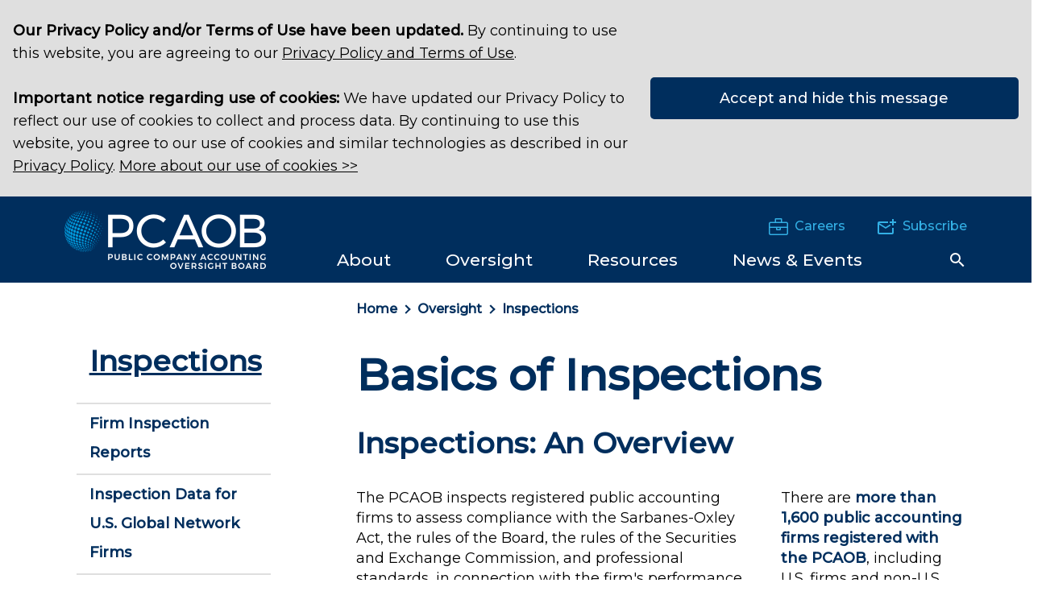

--- FILE ---
content_type: text/html; charset=utf-8
request_url: https://pcaobus.org/oversight/inspections/basics-of-inspections
body_size: 12237
content:
 <!DOCTYPE html> <html class="no-js" lang="en"> <head> <meta http-equiv="X-UA-Compatible" content="IE=edge,chrome=1" /> <meta charset="utf-8" /> <title>
	Basics of Inspections | PCAOB
</title> <meta name="viewport" content="width=device-width, initial-scale=1"> <link href="/ResourcePackages/Talon/assets/dist/css/main.min.css?package=Talon&amp;v=638895678632774258" rel="stylesheet" type="text/css" /><link href="/Frontend-Assembly/HawksearchWidgets/hawksearch/build/css/hsvendor.css?package=Talon" rel="stylesheet" type="text/css" /><link href="/Frontend-Assembly/HawksearchWidgets/hawksearch/build/css/hsmain.css?package=Talon" rel="stylesheet" type="text/css" /><link href="/Frontend-Assembly/HawksearchWidgets/hawksearch/dist/react-hawksearch.css?package=Talon" rel="stylesheet" type="text/css" /><link href="/Frontend-Assembly/HawksearchWidgets/hawksearch/dist/react-hawksearch-override.css?package=Talon" rel="stylesheet" type="text/css" /> <link href="//fonts.googleapis.com/css2?family=Montserrat:ital,wght@0,400;0,500;1,400&display=swap" rel="stylesheet"> <link rel="apple-touch-icon" sizes="57x57" href="/assets/icons/apple-icon-57x57.png"> <link rel="apple-touch-icon" sizes="60x60" href="/assets/icons/apple-icon-60x60.png"> <link rel="apple-touch-icon" sizes="72x72" href="/assets/icons/apple-icon-72x72.png"> <link rel="apple-touch-icon" sizes="76x76" href="/assets/icons/apple-icon-76x76.png"> <link rel="apple-touch-icon" sizes="114x114" href="/assets/icons/apple-icon-114x114.png"> <link rel="apple-touch-icon" sizes="120x120" href="/assets/icons/apple-icon-120x120.png"> <link rel="apple-touch-icon" sizes="144x144" href="/assets/icons/apple-icon-144x144.png"> <link rel="apple-touch-icon" sizes="152x152" href="/assets/icons/apple-icon-152x152.png"> <link rel="apple-touch-icon" sizes="180x180" href="/assets/icons/apple-icon-180x180.png"> <link rel="icon" type="image/png" sizes="192x192" href="/assets/icons/android-icon-192x192.png"> <link rel="icon" type="image/png" sizes="32x32" href="/assets/icons/favicon-32x32.png"> <link rel="icon" type="image/png" sizes="96x96" href="/assets/icons/favicon-96x96.png"> <link rel="icon" type="image/png" sizes="16x16" href="/assets/icons/favicon-16x16.png"> <link rel="manifest" href="/assets/icons/manifest.json"> <meta name="msapplication-TileColor" content="#ffffff"> <meta name="msapplication-TileImage" content="/assets/icons/ms-icon-144x144.png"> <meta name="theme-color" content="#ffffff"> <script>
        !function (e, t, a, n, g) {
            e[n] = e[n] || [], e[n].push({
                "gtm.start": (new Date).getTime(),
                event: "gtm.js"
            });
            var m = t.getElementsByTagName(a)[0],
                r = t.createElement(a);
            r.async = !0, r.src = "//www.googletagmanager.com/gtm.js?id=GTM-M2W9ZR", m.parentNode.insertBefore(r, m)
        }(window, document, "script", "dataLayer")
    </script> <meta property="og:title" content="Basics of Inspections" /><meta property="og:url" content="https://pcaobus.org/oversight/inspections/basics-of-inspections" /><meta property="og:type" content="website" /><meta property="og:site_name" content="Default" /><script type="text/javascript">
<!-- Hotjar Tracking Code for https://pcaobus.org -->
    (function(h,o,t,j,a,r){
        h.hj=h.hj||function(){(h.hj.q=h.hj.q||[]).push(arguments)};
        h._hjSettings={hjid:1350624,hjsv:6};
        a=o.getElementsByTagName('head')[0];
        r=o.createElement('script');r.async=1;
        r.src=t+h._hjSettings.hjid+j+h._hjSettings.hjsv;
        a.appendChild(r);
    })(window,document,'https://static.hotjar.com/c/hotjar-','.js?sv=');
</script><script type="text/javascript">
_linkedin_partner_id = "4646961";
window._linkedin_data_partner_ids = window._linkedin_data_partner_ids || [];
window._linkedin_data_partner_ids.push(_linkedin_partner_id);
(function(l) {
if (!l){window.lintrk = function(a,b){window.lintrk.q.push([a,b])};
window.lintrk.q=[]}
var s = document.getElementsByTagName("script")[0];
var b = document.createElement("script");
b.type = "text/javascript";b.async = true;
b.src = "https://snap.licdn.com/li.lms-analytics/insight.min.js";
//s.parentNode.insertBefore(b, s);})(window.lintrk);
</script><style type="text/css" media="all">.flex-heading {
  display: flex;
  align-items: center;
}

.flex-heading h2 {
  margin-right: 2rem;
}

.flex-heading a {
  text-decoration: underline;
}</style><meta name="Generator" content="Sitefinity 14.4.8147.0 DX" /><link rel="canonical" href="https://pcaobus.org/oversight/inspections/basics-of-inspections" /></head> <body class=""> <noscript><iframe src="https://www.googletagmanager.com/ns.html?id=GTM-M2W9ZR" height="0" width="0" style="display:none;visibility:hidden"></iframe></noscript>  <header id="site-header" class="site-header"> 



        <div class="hidden-info">
            <a href="#site-navigation" class="visually-hidden focusable">Skip to Navigation</a>
            <a href="#site-main" class="visually-hidden focusable">Skip to Main Content</a>
            <a href="#site-footer" class="visually-hidden focusable">Skip to Footer</a>
        </div>




<script>
    window.cookieObject = {
        "cookieName" : "PcaobPrivacyPolicyAck202510",
        "cookieDuration" : "730",
        "headingText" : "",
        "messageText" : "&lt;span class=&quot;notification-text&quot;&gt;&lt;p&gt;&lt;strong&gt;Our Privacy Policy and/or Terms of Use have been updated.&lt;/strong&gt; By continuing to use this website, you are agreeing to our &lt;a href=&quot;/privacypolicy&quot;&gt;Privacy Policy and Terms of Use&lt;/a&gt;.&lt;br/&gt;&lt;br/&gt;&lt;/p&gt;&lt;p&gt;&lt;strong&gt;Important notice regarding use of cookies:&lt;/strong&gt; We have updated our Privacy Policy to reflect our use of cookies to collect and process data. By continuing to use this website, you agree to our use of cookies and similar technologies as described in our &lt;a href=&quot;/privacypolicy&quot;&gt;Privacy Policy&lt;/a&gt;.  &lt;a href=&quot;javascript: void(0)&quot; id=&quot;privacypolicy-expander&quot;&gt;More about our use of cookies &amp;gt;&amp;gt;&lt;/a&gt;&lt;/p&gt;&lt;p style=&quot;display: none&quot; id=&quot;privacypolicy-expanded&quot;&gt;Cookies are text files containing small amounts of data which are downloaded to your computer, or other device, when you visit a website. We may use cookies to allow us to recognize your computer and deliver content tailored to your interests. We may also use information collected with cookies to statistically analyze usage of our website.  Some cookies may also be necessary for the technical operation of our website. Please read our &lt;a href=&quot;/privacypolicy&quot;&gt;Privacy Policy&lt;/a&gt; which provides important information about the cookies we may use, how we may use them, and how they can be deleted. Please remember that deleting or refusing cookies may affect your use of our website.&lt;/p&gt;&lt;/span&gt;",
        "confirmationText" : "Accept and hide this message",
        "dismissalText" : ""
    }
</script>

<div class="site-alert " id="alert_PcaobPrivacyPolicyAck202510" hidden></div>

 
<div class="header-inner" data-sf-element="Header Layout">
    <div class="container">
        <div class="header-top">
            <div id="Header_T97DDB28F027_Col00" class="sf_colsIn header__brand" data-sf-element="Header Brand" data-placeholder-label="Header Brand">
<div >
    <div ><a class="site-logo" href="/"> <img class="header__site-logo" alt="PCAOB" src="/ResourcePackages/Talon/assets/dist/images/logo.png?v=2"> <img class="header__site-tagline" alt="Public Company Accounting Oversight Board" src="/ResourcePackages/Talon/assets/dist/images/tagline.png"> </a></div>    
</div></div>
            <div class="header__nav-utility">
                <div id="Header_T97DDB28F027_Col01" class="sf_colsIn header__utility" data-sf-element="Header Utility" data-placeholder-label="Header Utility">
<div class="header__utility-content" >
    <div ><p><a href="/careers"><img src="/images/default-source/icons/careers.png?sfvrsn=e5148492_0" alt="Careers" title="Careers" data-displaymode="Original">Careers</a></p><p><a href="/about/pcaobupdates"><img src="/images/default-source/icons/subscribe.png?sfvrsn=a43b8704_0" alt="Subscribe" title="Subscribe" data-displaymode="Original">Subscribe</a></p></div>    
</div></div>
                <div class="header__navigation--mobile">
                    <button data-toggle data-hold data-target="siteSearchRegion" class="search-toggle btn-reset search-toggle--mobile">    <svg class="icon icon-search"><use xlink:href="/ResourcePackages/Talon/assets/dist/images/master.svg#icon-search"></use></svg>    <svg class="icon icon-close"><use xlink:href="/ResourcePackages/Talon/assets/dist/images/master.svg#icon-close"></use></svg>    <span class="visually-hidden">Search Toggle</span></button>
                    <button data-toggle data-hold data-target="navRegion" class="toggle-menu btn-reset">    <span><span class="visuallyhidden">Toggle Menu</span></span></button>
                </div>
                <div id="navRegion" class="header__navigation">
                    <div id="Header_T97DDB28F027_Col02" class="sf_colsIn header__navigation-content" data-sf-element="Navigation Region" data-placeholder-label="Navigation Region">
<nav class="navbar main-nav" aria-label="Site Menu" id="site-navigation" >
    
    <ul class="cm-menu" id='navbarMain'>

        <li data-type="mega" class="nav-item ">
            <a class="nav-link" href="/about" id="navbarDropdownMenuLink_1"><span>About</span></a>
            <ul class="dropdown-menu" aria-labelledby='navbarDropdownMenuLink_1'>
                                <li>
                    <a class="dropdown-item " href="/about/the-board" target="_self">The Board</a>
                </li>
                <li>
                    <a class="dropdown-item " href="/about/senior-staff" target="_self">Senior Staff</a>
                </li>
                <li>
                    <a class="dropdown-item " href="/about/mission-vision-values" target="_self">Mission, Vision, and Values</a>
                </li>
                <li>
                    <a class="dropdown-item " href="/about/strategic-plan-budget" target="_self">Strategic Plan &amp; Annual Budget</a>
                </li>
                <li>
                    <a class="dropdown-item " href="/about/annual-report" target="_self">Annual Report</a>
                </li>
                <li class="dropdown-submenu" data-option="openSubs">
                    <a class="dropdown-item " href="/about/rules-rulemaking" target="_self">
                        Rules &amp; Rulemaking
                        <span class="right-caret"></span>
                    </a>
                    <ul class="dropdown-menu">
                                        <li>
                    <a class="dropdown-item " href="/about/rules-rulemaking/rules" target="_self">Rules of the Board</a>
                </li>
                <li>
                    <a class="dropdown-item " href="/about/rules-rulemaking/rulemaking-dockets" target="_self">Rulemaking Docket</a>
                </li>

                    </ul>
                </li>
                <li>
                    <a class="dropdown-item " href="/about/accounting-support-fee" target="_self">Accounting Support Fee</a>
                </li>
                <li class="dropdown-submenu" data-option="openSubs">
                    <a class="dropdown-item " href="/about/advisory-groups" target="_self">
                        Advisory Groups
                        <span class="right-caret"></span>
                    </a>
                    <ul class="dropdown-menu">
                                        <li>
                    <a class="dropdown-item " href="/about/advisory-groups/investor-advisory-group" target="_self">Investor Advisory Group</a>
                </li>
                <li>
                    <a class="dropdown-item " href="/about/advisory-groups/standards-and-emerging-issues-advisory-group" target="_self">Standards and Emerging Issues Advisory Group&#160;</a>
                </li>
                <li>
                    <a class="dropdown-item " href="/about/advisory-groups/archive-advisory" target="_self">Archive - Advisory Groups</a>
                </li>

                    </ul>
                </li>
                <li class="dropdown-submenu" data-option="openSubs">
                    <a class="dropdown-item " href="/about/working-groups-task-forces" target="_self">
                        Working Groups and Task Forces
                        <span class="right-caret"></span>
                    </a>
                    <ul class="dropdown-menu">
                                        <li>
                    <a class="dropdown-item " href="/about/working-groups-task-forces/smaller-firm-resource-group" target="_self">Smaller Firm Resource Group</a>
                </li>

                    </ul>
                </li>
                <li>
                    <a class="dropdown-item " href="/about/scholars-program" target="_self">PCAOB Scholars Program</a>
                </li>
                <li>
                    <a class="dropdown-item " href="/about/internal-oversight" target="_self">Internal Oversight</a>
                </li>
                <li>
                    <a class="dropdown-item " href="/about/contact-the-pcaob" target="_self">Contact the PCAOB</a>
                </li>

            </ul>
        </li>
        <li data-type="mega" class="nav-item active">
            <a class="nav-link" href="/oversight" id="navbarDropdownMenuLink_2"><span>Oversight</span></a>
            <ul class="dropdown-menu" aria-labelledby='navbarDropdownMenuLink_2'>
                                <li class="dropdown-submenu" data-option="openSubs">
                    <a class="dropdown-item " href="/oversight/standards" target="_self">
                        Standards
                        <span class="right-caret"></span>
                    </a>
                    <ul class="dropdown-menu">
                                        <li>
                    <a class="dropdown-item " href="/oversight/standards/auditing-standards" target="_self">Auditing Standards</a>
                </li>
                <li>
                    <a class="dropdown-item " href="/oversight/standards/attestation-standards" target="_self">Attestation Standards</a>
                </li>
                <li>
                    <a class="dropdown-item " href="/oversight/standards/ethics-independence-rules" target="_self">Ethics &amp; Independence Rules&#160;</a>
                </li>
                <li>
                    <a class="dropdown-item " href="/oversight/standards/qc-standards" target="_self">Quality Control Standards</a>
                </li>
                <li>
                    <a class="dropdown-item " href="/oversight/standards/auditing-interpretations" target="_self">Auditing Interpretations</a>
                </li>
                <li>
                    <a class="dropdown-item " href="/oversight/standards/standard-setting-research-projects" target="_self">Standard-Setting, Research, and Rulemaking Projects</a>
                </li>
                <li>
                    <a class="dropdown-item " href="/oversight/standards/implementation-resources-PCAOB-standards-rules" target="_self">Implementation Resources for PCAOB Standards and Rules</a>
                </li>
                <li>
                    <a class="dropdown-item " href="/oversight/standards/staff-guidance" target="_self">Staff Guidance</a>
                </li>
                <li>
                    <a class="dropdown-item " href="/oversight/standards/archived-standards" target="_self">Archived Standards and Guidance</a>
                </li>
                <li>
                    <a class="dropdown-item " href="/oversight/standards/economic-analysis" target="_self">Economic Analysis&#160;</a>
                </li>
                <li>
                    <a class="dropdown-item " href="/oversight/standards/pir" target="_self">Post-Implementation Review</a>
                </li>

                    </ul>
                </li>
                <li class="dropdown-submenu" data-option="openSubs">
                    <a class="dropdown-item active" href="/oversight/inspections" target="_self">
                        Inspections
                        <span class="right-caret"></span>
                    </a>
                    <ul class="dropdown-menu">
                                        <li>
                    <a class="dropdown-item " href="/oversight/inspections/firm-inspection-reports" target="_self">Firm Inspection Reports</a>
                </li>
                <li>
                    <a class="dropdown-item " href="/oversight/inspections/inspection-data-us-global-network-firms" target="_self">Inspection Data for U.S. Global Network Firms</a>
                </li>
                <li>
                    <a class="dropdown-item " href="/oversight/inspections/inspection-data-non-affiliate-annual-firms" target="_self">Inspection Data for Non-Affiliate Annual Firms</a>
                </li>
                <li>
                    <a class="dropdown-item " href="/oversight/inspections/inspection-procedures" target="_self">Inspection Procedures</a>
                </li>
                <li>
                    <a class="dropdown-item active" href="/oversight/inspections/basics-of-inspections" target="_self">Basics of Inspections</a>
                </li>
                <li>
                    <a class="dropdown-item " href="/oversight/inspections/remediation" target="_self">Remediation</a>
                </li>
                <li>
                    <a class="dropdown-item " href="/oversight/inspections/non-us-firm-inspections" target="_self">Inspections of Non-U.S. Firms</a>
                </li>
                <li>
                    <a class="dropdown-item " href="/oversight/inspections/inspections-related-board-reports-statements" target="_self">Inspections-Related Board Reports and Statements</a>
                </li>

                    </ul>
                </li>
                <li class="dropdown-submenu" data-option="openSubs">
                    <a class="dropdown-item " href="/oversight/enforcement" target="_self">
                        Enforcement
                        <span class="right-caret"></span>
                    </a>
                    <ul class="dropdown-menu">
                                        <li>
                    <a class="dropdown-item " href="/oversight/enforcement/enforcement-actions" target="_self">Enforcement Actions</a>
                </li>
                <li>
                    <a class="dropdown-item " href="/oversight/enforcement/tips-referrals" target="_self">Tips and Referrals</a>
                </li>
                <li>
                    <a class="dropdown-item " href="/oversight/enforcement/staff-considerations-recommending-identification-issuers-broker-dealers-settled-enforcement-orders" target="_self">Updated PCAOB Staff Considerations on Recommending the Identification of Issuers and/or Broker-Dealers in Settled Enforcement Orders</a>
                </li>

                    </ul>
                </li>
                <li class="dropdown-submenu" data-option="openSubs">
                    <a class="dropdown-item " href="/oversight/international" target="_self">
                        International
                        <span class="right-caret"></span>
                    </a>
                    <ul class="dropdown-menu">
                                        <li>
                    <a class="dropdown-item " href="/oversight/international/regulatorycooperation" target="_self">PCAOB Cooperative Arrangements with Non-U.S. Regulators</a>
                </li>
                <li>
                    <a class="dropdown-item " href="/oversight/international/board-determinations-holding-foreign-companies-accountable-act-hfcaa" target="_self">Board Determinations Under the Holding Foreign Companies Accountable Act</a>
                </li>
                <li>
                    <a class="dropdown-item " href="/oversight/international/the-international-forum-of-independent-audit-regulators-and-other-international-organizations" target="_self">The International Forum of Independent Audit Regulators</a>
                </li>

                    </ul>
                </li>
                <li class="dropdown-submenu" data-option="openSubs">
                    <a class="dropdown-item " href="/oversight/registration" target="_self">
                        Registration
                        <span class="right-caret"></span>
                    </a>
                    <ul class="dropdown-menu">
                                        <li>
                    <a class="dropdown-item " href="/oversight/registration/registration-reporting-resources" target="_self">Registration and Reporting Resources</a>
                </li>
                <li>
                    <a class="dropdown-item " href="/oversight/registration/application-fees" target="_self">Application Fees</a>
                </li>
                <li>
                    <a class="dropdown-item " href="/oversight/registration/annual-fee" target="_self">Annual Fee</a>
                </li>
                <li>
                    <a class="dropdown-item " href="/oversight/registration/registered-firms" target="_self">Registered Firms</a>
                </li>
                <li>
                    <a class="dropdown-item " href="/oversight/registration/global-network-firms" target="_self">Global Network Firms</a>
                </li>
                <li>
                    <a class="dropdown-item " href="/oversight/registration/disapprovalnotices" target="_self">Registration Disapproval Notices</a>
                </li>

                    </ul>
                </li>

            </ul>
        </li>
        <li data-type="mega" class="nav-item ">
            <a class="nav-link" href="/resources" id="navbarDropdownMenuLink_3"><span>Resources</span></a>
            <ul class="dropdown-menu" aria-labelledby='navbarDropdownMenuLink_3'>
                                <li>
                    <a class="dropdown-item " href="/resources/auditorsearch" target="_self">AuditorSearch</a>
                </li>
                <li class="dropdown-submenu" data-option="openSubs">
                    <a class="dropdown-item " href="/resources/information-for-audit-firms" target="_self">
                        Information for Auditors
                        <span class="right-caret"></span>
                    </a>
                    <ul class="dropdown-menu">
                                        <li>
                    <a class="dropdown-item " href="/resources/information-for-audit-firms/information-for-auditors-of-broker-dealer" target="_self">Information for Auditors of Broker-Dealers</a>
                </li>
                <li>
                    <a class="dropdown-item " href="/resources/information-for-audit-firms/information-for-non-us-firms" target="_self">Information for Non-U.S. Firms</a>
                </li>
                <li>
                    <a class="dropdown-item " href="/resources/information-for-audit-firms/fraud-risk-resources" target="_self">Fraud Risk Resources</a>
                </li>

                    </ul>
                </li>
                <li class="dropdown-submenu" data-option="openSubs">
                    <a class="dropdown-item " href="/resources/information-for-investors" target="_self">
                        Information for Investors
                        <span class="right-caret"></span>
                    </a>
                    <ul class="dropdown-menu">
                                        <li>
                    <a class="dropdown-item " href="/resources/information-for-investors/investor-advisories" target="_self">Investor Advisories and Bulletins</a>
                </li>
                <li>
                    <a class="dropdown-item " href="/resources/information-for-investors/meet-the-investor-advocate" target="_self">Meet the Investor Advocate</a>
                </li>

                    </ul>
                </li>
                <li class="dropdown-submenu" data-option="openSubs">
                    <a class="dropdown-item " href="/resources/information-for-audit-committees" target="_self">
                        Information for Audit Committees
                        <span class="right-caret"></span>
                    </a>
                    <ul class="dropdown-menu">
                                        <li>
                    <a class="dropdown-item " href="/resources/information-for-audit-committees/resources-for-audit-committees" target="_self">Resources for Audit Committees</a>
                </li>

                    </ul>
                </li>
                <li class="dropdown-submenu" data-option="openSubs">
                    <a class="dropdown-item " href="/resources/information-for-academics" target="_self">
                        Information for Academics
                        <span class="right-caret"></span>
                    </a>
                    <ul class="dropdown-menu">
                                        <li>
                    <a class="dropdown-item " href="/resources/information-for-academics/publications-and-workingpapers" target="_self">Publications and Working Papers</a>
                </li>

                    </ul>
                </li>
                <li>
                    <a class="dropdown-item " href="/resources/information-for-smaller-firms" target="_self">Information for Smaller Firms</a>
                </li>
                <li>
                    <a class="dropdown-item " href="/resources/information-for-preparers" target="_self">Information for Preparers</a>
                </li>
                <li class="dropdown-submenu" data-option="openSubs">
                    <a class="dropdown-item " href="/resources/other-research-projects" target="_self">
                        Other Research Projects
                        <span class="right-caret"></span>
                    </a>
                    <ul class="dropdown-menu">
                                        <li>
                    <a class="dropdown-item " href="/resources/other-research-projects/past-emerging-growth-companies-reports" target="_self">Past Emerging Growth Companies Reports</a>
                </li>

                    </ul>
                </li>
                <li class="dropdown-submenu" data-option="openSubs">
                    <a class="dropdown-item " href="/resources/staff-publications" target="_self">
                        Staff Publications
                        <span class="right-caret"></span>
                    </a>
                    <ul class="dropdown-menu">
                                        <li>
                    <a class="dropdown-item " href="/resources/staff-publications/data-points" target="_self">Data Points</a>
                </li>
                <li>
                    <a class="dropdown-item " href="/resources/staff-publications/audit-focus" target="_self">Audit Focus</a>
                </li>

                    </ul>
                </li>

            </ul>
        </li>
        <li data-type="mega" class="nav-item ">
            <a class="nav-link" href="/news-events" id="navbarDropdownMenuLink_4"><span>News &amp; Events</span></a>
            <ul class="dropdown-menu" aria-labelledby='navbarDropdownMenuLink_4'>
                                <li>
                    <a class="dropdown-item " href="/news-events/news-releases" target="_self">News Releases</a>
                </li>
                <li>
                    <a class="dropdown-item " href="/news-events/speeches" target="_self">Speeches and Statements</a>
                </li>
                <li class="dropdown-submenu" data-option="openSubs">
                    <a class="dropdown-item " href="/news-events/events" target="_self">
                        Events
                        <span class="right-caret"></span>
                    </a>
                    <ul class="dropdown-menu">
                                        <li>
                    <a class="dropdown-item " href="/news-events/events/2026-conference-on-auditing-and-capital-markets--conference-announcement-and-call-for-papers" target="_self">2026 Conference on Auditing and Capital Markets: Conference Announcement and Call for Papers</a>
                </li>
                <li>
                    <a class="dropdown-item " href="/news-events/events/international-institute-audit-regulation" target="_self">PCAOB International Institute on Audit Regulation</a>
                </li>
                <li>
                    <a class="dropdown-item " href="/news-events/events/forums" target="_self">Small Business and Broker-Dealer Forums</a>
                </li>
                <li>
                    <a class="dropdown-item " href="/news-events/events/2025-pcaob-management-science-registered-reports-conference" target="_self">2025 PCAOB/Management Science Registered Reports Conference</a>
                </li>

                    </ul>
                </li>

            </ul>
        </li>
    </ul>
</nav>







                    <button data-toggle data-hold data-target="siteSearchRegion" class="search-toggle btn-reset search-toggle--desktop">    <svg class="icon icon-search"><use xlink:href="/ResourcePackages/Talon/assets/dist/images/master.svg#icon-search"></use></svg>    <svg class="icon icon-close"><use xlink:href="/ResourcePackages/Talon/assets/dist/images/master.svg#icon-close"></use></svg>    <span class="visually-hidden">Search Toggle</span></button>
                    </div>
                </div>
            </div>
            
        </div>
    </div>
</div>
<div id="siteSearchRegion" class="header__search">
    <div class="site-search">
        <div class="container">
            <div id="siteSearchTabs" class="site-search__toggles">
                <div id="Header_T97DDB28F027_Col03" class="sf_colsIn" data-sf-element="Header Search" data-placeholder-label="Header Search">
<div >
    <div ><button data-hold="" data-parent="siteSearchTabs" data-target="SiteSearchOption" data-toggle="tab" class="active btn-reset btn-radio" style="text-align: center">Site Search</button><button data-hold="" data-parent="siteSearchTabs" data-target="AuditorSearchOption" data-toggle="tab" class="btn-reset btn-radio" style="text-align: center">AuditorSearch<sup>℠</sup></button></div>    
</div></div>
            </div>
            <div id="SiteSearchOption" class="site-search__option" style="display:block;">
                <div id="Header_T97DDB28F027_Col04" class="sf_colsIn" data-sf-element="Site Search" data-placeholder-label="Site Search">
    <div class="hawk-searchbox">
        <div data-component="react-search-box-bootstrap"
             data-client-guid="e962e95324cb46ef8955c0b09a3904b9"
             data-hawksearch-tracking-api="https://tracking-na.hawksearch.com/api/trackevent/"
             data-hawksearch-base-api="https://dashboard-na.hawksearch.com/api/v9/"
             data-hawksearch-search-api="https://essearchapi-na.hawksearch.com/api/v2/search/"
             data-hawksearch-autocomplete-api="https://essearchapi-na.hawksearch.com/api/autocomplete/"
             data-tracking-events="[&quot;Search&quot;,&quot;AutocompleteClick&quot;,&quot;PageLoad&quot;]"
             data-json-params=""
             data-search-page="/search"
             data-index-name="pcaob.20250512.135851.all-data-types">
        </div>
    </div>
    <script data-translations="react-translations" type="application/json">
        {
        "Narrow Results": "Narrow Results",
        "Search Results": "Search Results",
        "Search Results for": "Search Results for",
        "Sort By": "Sort By",
        "Enter a search term": "Enter a search term",
        "Quick Lookup": "Quick Lookup",
        "Clear All": "Clear All",
        "Clear": "Clear",
        "No Results": "No Results",
        "Loading": "Loading",
        "You've selected": "You've Selected",
        "response_error_generic": "Search results are experiencing a limited outage. We are sorry for the inconvenience. Please check back soon."
        }
    </script>
</div>
            </div>
            <div id="AuditorSearchOption" class="site-search__option">
                <div id="Header_T97DDB28F027_Col05" class="sf_colsIn" data-sf-element="Audit Search" data-placeholder-label="Audit Search">
    <div class="hawk-searchbox">
        <div data-component="react-search-box-bootstrap"
             data-client-guid="e962e95324cb46ef8955c0b09a3904b9"
             data-hawksearch-tracking-api="https://tracking-na.hawksearch.com/api/trackevent/"
             data-hawksearch-base-api="https://dashboard-na.hawksearch.com/api/v9/"
             data-hawksearch-search-api="https://essearchapi-na.hawksearch.com/api/v2/search/"
             data-hawksearch-autocomplete-api="https://essearchapi-na.hawksearch.com/api/autocomplete/"
             data-tracking-events="[&quot;AutocompleteClick&quot;,&quot;Search&quot;,&quot;PageLoad&quot;]"
             data-json-params=""
             data-search-page="/resources/auditorsearch/search"
             data-autosuggest="true"
             data-index-name="">
        </div>
    </div>
    <script data-translations="react-translations" type="application/json">
        {
        "Narrow Results": "Narrow Results",
        "Search Results": "Search Results",
        "Search Results for": "Search Results for",
        "Sort By": "Sort By",
        "Enter a search term": "Enter a search term",
        "Quick Lookup": "Quick Lookup",
        "Clear All": "Clear All",
        "Clear": "Clear",
        "No Results": "No Results",
        "Loading": "Loading",
        "You've selected": "You've Selected",
        "response_error_generic": "Search results are experiencing a limited outage. We are sorry for the inconvenience. Please check back soon."
        }
    </script>
</div>
            </div>
        </div>
    </div>
</div> </header> <main id="site-main" class="site-main" tabindex="-1"> 
<div class="container two-column-left" data-sf-element="Two Column Left Nav">
    <div class="row">
        <div class="col-md-9 col-md-push-3">
            <div id="Main_T92A60133009_Col00" class="sf_colsIn breadcrumb-region" data-sf-element="Breadcrumb Region" data-placeholder-label="Breadcrumb Region">
<nav class="breadcrumbs" aria-label="Full path to the current page">
    <ol class="breadcrumbs__list">
                <li class="breadcrumbs__item"><a href="/">Home</a></li>
                <li class="breadcrumbs__item"><a href="/oversight">Oversight</a></li>
                <li class="breadcrumbs__item"><a href="/oversight/inspections">Inspections</a></li>
    </ol>
</nav></div>
        </div>
    </div>
    <div class="row">
        <div class="col-md-9 col-md-push-3">
            <div id="Main_T92A60133009_Col01" class="sf_colsIn main-content-region" data-sf-element="Main Content Region" data-placeholder-label="Main Content Region">
<div >
    <div ><h1>Basics of Inspections</h1><h2>Inspections: An Overview</h2></div>    
</div><div class="row" data-sf-element="Row">
    <div id="Main_C003_Col00" class="sf_colsIn col-lg-8" data-sf-element="Column 1" data-placeholder-label="Column 1">
<div >
    <div ><p>The PCAOB inspects <a data-sf-ec-immutable="" href="https://pcaobus.org/Registration/Firms/Pages/RegisteredFirms.aspx"></a>registered public accounting firms to assess compliance with the Sarbanes-Oxley Act, the rules of the Board, the rules of the Securities and Exchange Commission, and professional standards, in connection with the firm's performance of audits, issuance of audit reports, and related matters involving U.S. public companies and broker-dealers. The purpose of a PCAOB inspection is to accurately assess, drive improvement in, and communicate audit quality. <br></p><p>Our inspections are designed to review portions of selected audits of public companies and to evaluate elements of a firm’s system of quality control. Each PCAOB inspection results in a report, specific to the portions of each audit firm inspected, which may summarize identified deficiencies.</p><p>You can find a more technical or detailed description of inspections on our <a href="/oversight/inspections/inspection-procedures"></a><a href="/oversight/inspections/inspection-procedures">Inspections Procedures page</a>.&nbsp;</p><p>&nbsp;</p></div>    
</div>
    </div>
    <div id="Main_C003_Col01" class="sf_colsIn col-lg-4" data-sf-element="Column 2" data-placeholder-label="Column 2">
<div >
    <div ><p>There are&nbsp;<a href="/oversight/registration/registered-firms">more than 1,600 public accounting firms registered with the PCAOB</a>,
 including U.S. firms and non-U.S. firms. The PCAOB conducts regular, periodic inspections of many of those firms.&nbsp;</p></div>    
</div>
    </div>
</div>
<div class="row" data-sf-element="Row">
    <div id="Main_C007_Col00" class="sf_colsIn col-lg-8" data-sf-element="Column 1" data-placeholder-label="Column 1">
<div >
    <div ><h2>How are audits selected for inspection? <br></h2> <p>The PCAOB selects audits for inspection using both risk-based and random methods. Most selections are based on an internal evaluation of audits believed to present a heightened risk of material misstatement. Focus is also placed on risk factors including economic trends, industry developments, market-capitalization size and/or changes, audit firm and partner, and inspection history. The remaining audits are selected randomly to provide an element of unpredictability. The inspected firm has no opportunity to limit or influence the PCAOB’s selections.<br></p> <h2>Are the same number of firms inspected each year?</h2>The actual number of firms that the PCAOB regularly inspects fluctuates as there are changes in registered firms and which registered firms issue audit opinions. In general, the PCAOB inspects each firm either annually or triennially (i.e., once every three years). If a firm provides audit opinions for more than 100 issuers, the PCAOB inspects them annually. If a firm provides audit opinions for 100 or fewer issuers, the PCAOB, in general, inspects them at least triennially.</div>    
</div>
    </div>
    <div id="Main_C007_Col01" class="sf_colsIn col-lg-4" data-sf-element="Column 2" data-placeholder-label="Column 2">
<div >
    <div ><h4>2023 Annually Inspected Firms<br></h4><ul><li>Baker Tilly US, LLP</li><li>BDO USA, P.C.</li><li>B F Borgers CPA PC</li><li>Cohen &amp; Company, Ltd.</li><li>Crowe LLP</li><li>Deloitte &amp; Touche LLP</li><li>Ernst &amp; Young LLP</li><li>Grant Thornton LLP</li><li>KPMG LLP</li><li>Marcum LLP</li><li>Moss Adams LLP</li><li>PricewaterhouseCoopers LLP </li><li>RSM US LLP</li><li>WithumSmith+Brown, PC</li></ul><h4></h4></div>    
</div>
    </div>
</div>

<div >
    <div ><h2>What does an inspection entail?<br></h2><p>An inspection does not involve the review of all of the firm’s audits, nor is it designed to identify every deficiency or cover all areas of the selected audit.<br></p><p>While inspections vary by firm, we may focus on an auditor’s risk assessment processes, financial reporting and audit areas affected by economic trends or pressures, audit areas that present challenges and significant risk, new accounting standards, and areas of recurring audit deficiencies. Common inspection findings have included deficiencies in auditing revenue recognition; allowance for loan losses; other accounting estimates, including fair value measurements; and internal controls over financial reporting (ICFR), particularly related to management review controls.<br></p><p>Additionally, we review the firm’s system of quality control, including areas such as the firm’s management structure and processes (including tone at the top), practices for partner management, policies and procedures for an issuer’s acceptance and retention, internal inspections programs, how the firm responds to deficiencies in its audit quality, and independence policies and procedures.<br></p><p>For each audit area selected, the inspection team reviews the engagement team's work papers and interviews engagement personnel regarding the procedures performed in those audit areas.<br></p><p>If a potential deficiency is identified, inspectors discuss the matter with the firm and may review additional audit documentation. If the inspection team still believes that a potential deficiency exists after its discussion with the firm and review of any additional audit documentation, it will provide the firm with a written comment form on the matter. The firm is allowed the opportunity to provide a written response to the comment form.<br></p><p>For the audits of brokers-dealers, the PCAOB conducts inspections under an interim inspection program to assess compliance of registered public accounting firms and their associated persons with the Sarbanes-Oxley Act, the Board's rules, the SEC's rules, and professional standards in connection with the performance of audits, issuance of audit reports, and related matters involving broker-dealers. <br></p><p>Find more information on our <a data-sf-ec-immutable="" href="https://pcaobus.org/Pages/BrokerDealers.aspx"></a><a href="/resources/information-for-audit-firms/information-for-auditors-of-broker-dealer">inspections of audits of broker-dealers</a>.<br></p><p>On our  <a href="/resources">Resources</a>&nbsp;section, you can find useful reports, publications, our Spotlight series, and other staff-prepared documents on topics related to our inspections and other oversight activities.</p><h2>What happens if there is a deficiency?<br></h2><p>Any deficiencies identified through an inspection are evaluated for inclusion in the firm’s inspection report. Composed of five main parts, the report may differ slightly depending on if the firm is an annually inspected firm or a triennially inspected firm.<br></p><p>Learn more about PCAOB inspection reports in the <em><a href="https://assets.pcaobus.org/pcaob-dev/docs/default-source/inspections/documents/inspections-report-guide.pdf?sfvrsn=bc066f32_0">Guide to Reading the PCAOB’s New Inspection Report</a></em>.<br></p><p>A PCAOB inspection report is not intended to serve as a balanced report card or overall rating tool. An inspection report should not be interpreted to imply the Board has reached a conclusion about a firm’s quality control policies, procedures, or practices. The fact that we include a deficiency in a report—other than those deficiencies for audits with incorrect opinions on the financial statements, ICFR, or incomplete reporting of material weaknesses in ICFR—does not necessarily mean that the issuer’s financial statements are materially misstated or that undisclosed material weaknesses in ICFR exist.<br></p><h2>How are firms outside of the U.S. inspected?<br></h2><p>In addition to inspecting registered public accounting firms located in the U.S., the PCAOB also inspects registered public accounting firms located in non-U.S. jurisdictions to assess those firms’ compliance with relevant laws, rules, and standards in connection with their performance of issuer audits and issuance of audit opinions. <br></p><p>The PCAOB often enters into formal cooperative arrangements with foreign audit regulators in order to minimize administrative burdens and potential legal or other conflicts that non-U.S. firms may face in the non-U.S. jurisdiction. <br></p><p>To date, we have&nbsp;<a href="/oversight/international/international/pcaob-inspections-of-registered-non-u-s--firms">conducted inspections of one or more firms in over 50 non-U.S. jurisdictions</a>. We have worked closely with our international counterparts in many of these jurisdictions on joint inspections as well as enforcement matters, and we have built constructive relationships that facilitate meaningful cooperation.&nbsp;<br></p><p>Find additional information on <a data-sf-ec-immutable="" href="https://pcaobus.org/International"></a><a href="/oversight/international">PCAOB inspections of non-U.S. firms and jurisdictions</a>.&nbsp;</p><p>&nbsp;</p></div>    
</div></div>
        </div>
        <div class="col-md-3 col-md-pull-9">
            <div id="Main_T92A60133009_Col02" class="sf_colsIn rail-content-region--left-nav" data-sf-element="Left Nav Content Region" data-placeholder-label="Left Nav Content Region">


<nav class="section-nav nav-column" aria-label="Side Menu">
    
    
    
  <ul role="menubar">
        <li>
            <div class="section-nav__title"><a href="/oversight/inspections" target="_self"><span>Inspections</span></a></div>
            <ul>            <li class=""><a href="/oversight/inspections/firm-inspection-reports" target="_self"><span>Firm Inspection Reports</span></a></li>
            <li class=""><a href="/oversight/inspections/inspection-data-us-global-network-firms" target="_self"><span>Inspection Data for U.S. Global Network Firms</span></a></li>
            <li class=""><a href="/oversight/inspections/inspection-data-non-affiliate-annual-firms" target="_self"><span>Inspection Data for Non-Affiliate Annual Firms</span></a></li>
            <li class=""><a href="/oversight/inspections/inspection-procedures" target="_self"><span>Inspection Procedures</span></a></li>
            <li class="active"><a href="/oversight/inspections/basics-of-inspections" target="_self"><span>Basics of Inspections</span></a></li>
             <li class="">
                <div class="expander-wrap">
                    <a href="/oversight/inspections/remediation" target="_self"><span>Remediation</span></a>
                    <button class="has-sub btn-reset"><span><span class="visually-hidden">Expand/Collapse Remediation</span></span></button>
                </div>
                <ul class="closed">            <li class=""><a href="/oversight/inspections/remediation/firms-that-failed-to-address-quality-control-criticisms-satisfactorily" target="_self"><span>Firms that Failed to Address Quality Control Criticisms Satisfactorily</span></a></li>
            <li class=""><a href="/oversight/inspections/remediation/remediation_process" target="_self"><span>Staff Guidance Concerning the Remediation Process</span></a></li>
</ul>
            </li>
            <li class=""><a href="/oversight/inspections/non-us-firm-inspections" target="_self"><span>Inspections of Non-U.S. Firms</span></a></li>
            <li class=""><a href="/oversight/inspections/inspections-related-board-reports-statements" target="_self"><span>Inspections-Related Board Reports and Statements</span></a></li>
</ul>
        </li>
    </ul>
</nav>






</div>
        </div>
    </div>
</div> </main> <footer id="site-footer" class="site-footer"> 
<div class="footer-top" data-sf-element="Footer Top">
    <div class="container">
        <div class="row">
            <div id="Footer_T97DDB28F006_Col00" class="sf_colsIn col-md-3" data-sf-element="Footer Brand" data-placeholder-label="Footer Brand">
<div >
    <div ><a class="footer__brand" href="/"><svg class="icon icon-site-logo"><use xlink:href="/ResourcePackages/Talon/assets/dist/images/master.svg#icon-site-logo" href="/ResourcePackages/Talon/assets/dist/images/master.svg#icon-site-logo"></use></svg>
<span class="visually-hidden">Public Company Accounting Oversight Board (<abbr>PCAOB</abbr>)</span></a></div>    
</div>
<div >
    <div ><br><a href="https://www.linkedin.com/company/pcaob"><img src="/images/default-source/brand/linkedin-icon_white.png?sfvrsn=fa11dd4d_2" title="LinkedIn Icon_White" data-displaymode="Original" alt="LinkedIn Icon_White"></a>&nbsp;&nbsp;
<a href="https://twitter.com/PCAOB_News"><img src="/images/default-source/brand/x-logo-website-footer.png?sfvrsn=db2c2c10_2" title="X-Logo-website-footer" data-displaymode="Original" alt="X-Logo-website-footer"></a>&nbsp;&nbsp;
<a href="https://www.youtube.com/channel/UCyjTdHlrvi1OUxk58ewKLYA"><img src="/images/default-source/brand/youtube-icon_white.png?sfvrsn=a6febc06_2" title="YouTube Icon_White" data-displaymode="Original" alt="YouTube Icon_White"></a></div>    
</div></div>
            <div id="Footer_T97DDB28F006_Col01" class="sf_colsIn col-md-4" data-sf-element="Footer Nav" data-placeholder-label="Footer Nav">
<nav class="footer-nav" aria-label="Footer Menu">
    

    <ul class="footer-nav__list">
    <li class="footer-nav__item">
        <a class="footer-nav__link" href="/about" target="_self">About</a>
    </li>
    <li class="footer-nav__item">
        <a class="footer-nav__link" href="/oversight/enforcement/tips-referrals" target="_self">Submit a Tip</a>
    </li>
    <li class="footer-nav__item">
        <a class="footer-nav__link" href="/oversight" target="_self">Oversight</a>
    </li>
    <li class="footer-nav__item">
        <a class="footer-nav__link" href="/about/rules-rulemaking/rulemaking-dockets/open-for-public-comment" target="_self">Comment Now</a>
    </li>
    <li class="footer-nav__item">
        <a class="footer-nav__link" href="/resources" target="_self">Resources</a>
    </li>
    <li class="footer-nav__item">
        <a class="footer-nav__link" href="/resources/auditorsearch" target="_self">AuditorSearch</a>
    </li>
    <li class="footer-nav__item">
        <a class="footer-nav__link" href="/news-events" target="_self">News</a>
    </li>
    <li class="footer-nav__item">
        <a class="footer-nav__link" href="/oversight/registration/registration-reporting-resources" target="_self">Register</a>
    </li>
    <li class="footer-nav__item">
        <a class="footer-nav__link" href="/about/contact-the-pcaob" target="_self">Contact the PCAOB</a>
    </li>
    <li class="footer-nav__item">
        <a class="footer-nav__link" href="https://rasr.pcaobus.org/" target="_self">Firm Filings</a>
    </li>
    </ul>
</nav>





<div >
    <div ><a href="/careers" class="button" style="border: 1px solid rgba(255, 255, 255, 1); background: rgba(0, 0, 0, 0)">PCAOB Careers</a></div>    
</div></div>
            <div id="Footer_T97DDB28F006_Col02" class="sf_colsIn col-md-5" data-sf-element="Newsletter Signup" data-placeholder-label="Newsletter Signup">
<div class="hs-newsletter-signup">
  <h3 class="newsletter-signup__heading">Subscribe to our Newsletter</h3>
<script charset="utf-8" type="text/javascript" src="//js.hsforms.net/forms/embed/v2.js"></script>

<script>

hbspt.forms.create({

region: "na1",

portalId: "22762030",

formId: "62482b2b-bd43-4d3b-9a9b-7982f417629d"

});

</script>
  </div>
</div>
        </div>
    </div>
</div>
<div class="footer-bottom" data-sf-element="Footer Bottom">
    <div class="container">
        <div class="row">
            <div id="Footer_T97DDB28F006_Col03" class="sf_colsIn col-md-12" data-sf-element="Copyright Region" data-placeholder-label="Copyright Region">
<div >
    <div ><p class="copyright">Copyright © 2003-2025 Public Company Accounting Oversight Board. All rights reserved.&nbsp;<span class="sep">|</span>&nbsp;<a href="/privacypolicy">Privacy Policy and Terms of Use</a>&nbsp;<span class="sep">|</span> <a href="/sitemap">Sitemap</a></p></div>    
</div></div>
        </div>
    </div>
</div>
 </footer> <script src="/ScriptResource.axd?d=ktXPS54N4JY6vbaCTPlT9XtXy9D1uj-IRCKkq9IY3RAvuIb9pQkiK1T3hqgZeV4vtFiVEp1mfUyyUMn4uz7ugfuJFbNL4MGoq_206MCPZ5lYacNu51d6c_gGXt86W2xbjQ5p1bsyoluFA2bzzYdjFrETpbqcK-jmS52kbL1nYYg6PRa30&amp;t=760f9f32" type="text/javascript"></script><script src="/ScriptResource.axd?d=ePnjFy9PuY6CB3GWMX-b_06lSddhDg_TLOX-vLTYmy92IQxEr0NERuwEAsp4uaEoHDr09HDxA47z1lNxuY_labIh_aTlM62Ch03XaeB-kbfy5BFNFTBp8TdJOpi2eED2NctHLclNggdR5HglOLoWwFkgFQC2tTp5mx1JwGMSNn4WCxs00&amp;t=760f9f32" type="text/javascript"></script> <script src="/ResourcePackages/Talon/assets/dist/js/all.min.js?package=Talon&amp;v=638895678638555681" type="text/javascript"></script> <script src="/ResourcePackages/Talon/assets/dist/js/pcaob-utilities.min.js?package=Talon&amp;v=638895678638868263" type="text/javascript"></script>  

<script type="text/javascript">
(function() {
    function getParameterByName(name) {
        var url = window.location.href;

        name = name.replace(/[\[\]]/g, "\\$&");
        var regex = new RegExp("[?&]" + name + "(=([^&#]*)|&|#|$)")
          , results = regex.exec(url);
        if (!results)
            return null;
        if (!results[2])
            return "";
        return decodeURIComponent(results[2].replace(/\+/g, " "));
    }

    function updateQueryString(key, value, url) {
        var re = new RegExp("([?&])" + key + "=.*?(&|#|$)(.*)","gi"), hash;

        if (re.test(url)) {
            if (value != null) {
                return url.replace(re, "$1" + key + "=" + value + "$2$3");
            } else {
                hash = url.split("#");
                url = hash[0].replace(re, "$1$3").replace(/(&|\?)$/, '');
                if (typeof hash[1] !== "undefined" && hash[1] !== null) {
                    url += "#" + hash[1];
                }
                return url;
            }
        } else {
            if (value != null) {
                var separator = url.indexOf("?") !== -1 ? "&" : "?";
                hash = url.split("#");
                url = hash[0] + separator + key + "=" + value;
                if (typeof hash[1] !== "undefined" && hash[1] !== null) {
                    url += "#" + hash[1];
                }
                return url;
            } else
                return url;
        }
    }

    var printParam = getParameterByName("printview");
    if (printParam === "1") {

        var elementsToHide = document.querySelectorAll(".breadcrumb-region, .footer-top, .site-header .site-alert, .header__utility, .header__navigation, .visually-hidden, .header__site-tagline, .accordion-glyph, .effectiveDate, .site-header, .site-footer");

        for (var i = 0; i < elementsToHide.length; i++) {
            var element = elementsToHide[i];
            element.remove();
        }

        var leftRail = document.querySelector(".rail-content-region--left-nav");
        if (leftRail) {
            leftRail.parentElement.previousElementSibling.setAttribute("class", "col-md-12");
            leftRail.parentElement.remove();

        }


        //document.querySelector(".header__site-logo").src = "/images/default-source/default-album/2020-pcaob-logo-2750x900.png"
        //document.querySelector(".site-header").setAttribute("style", "background-color: transparent; border-bottom: thick solid #002e5d");
        //document.querySelector(".site-header .header-top").setAttribute("style", "justify-content: flex-end; text-align: right;")
        //document.querySelector(".header__brand").setAttribute("style", "margin-left: auto");

        var pathFinder = /^(?:\/\/|[^/]+)*\/(.*)\//;
        var currentPathParts = pathFinder.exec(document.location.href);
        var currentPath = currentPathParts[1];

        var anchors = document.querySelectorAll("a[href]");
        for (var i = 0; i < anchors.length; i++) {
            var element = anchors[i];

            if ( element.innerText && element.innerText.trim().toLowerCase() === "amending releases and related sec approval orders" ) {
                element.parentElement.remove();
                continue;
            }

            if ( currentPath && element.href.indexOf(currentPath) === -1 ) {
                var aSpan = document.createElement("span");
                aSpan.innerHTML = element.innerHTML;
                
                element.parentElement.replaceChild(aSpan, element);
                continue;
            }

            if (element.href.indexOf("pdf") === -1) {
                element.href = updateQueryString("printview", "1", element.href);
            }
        }

        var copyrightNavigationElements = document.querySelectorAll(".copyright a, .copyright .sep");
        for (var i = 0; i < copyrightNavigationElements.length; i++) {
            var element = copyrightNavigationElements[i];
            element.remove();
        }

        var summaryLinksTitleElements = document.querySelectorAll(".summaryTable");
        for (var i = 0; i < summaryLinksTitleElements.length; i++) {
            var element = summaryLinksTitleElements[i];
            element.setAttribute("class", "summaryTable");
        }

        var summaryLinksElement = document.querySelectorAll(".accordion-content");
        for (var i = 0; i < summaryLinksElement.length; i++) {
            var element = summaryLinksElement[i];
            element.setAttribute("style", "display: block;");
        }

        var pdfLinks = document.querySelectorAll(".with-pdf");
        for (var i = 0; i < pdfLinks.length; i++) {
            var element = pdfLinks[i];
            element.classList.remove("with-pdf");
        }

        var footnotes = document.querySelectorAll(".footnotes");
        for (var i = 0; i < footnotes.length; i++) {
            var element = footnotes[i];
            element.setAttribute("style", "font-size: .925rem");
        }

        document.title = document.title.replace(" | PCAOB", "");
    
        document.body.parentElement.setAttribute("style", "font-size: 11pt;");
        document.body.setAttribute("style", "font-size: 11pt; font-family: Calibri,sans-serif !important;");
        //document.querySelector(".site-footer").setAttribute("style", "color: black; background-color: transparent;");
        //document.querySelector(".footer-bottom").setAttribute("style", "color: inherit");
        
        var sheet = document.styleSheets[0];
        sheet.insertRule("* { font-family: Calibri, sans-serif !important; }", 1);
        sheet.insertRule(".symbol { font-family: symbol !important; }", 2);
        sheet.insertRule(".accordion-content { display: block !important; } ", 3);
        sheet.insertRule(".accordion-glyph { display: none !important; } ", 4);
    }
}
)();

</script>
  <script src="/Mvc/Scripts/PopupWidget/popupwidget.js?package=Talon" type="text/javascript"></script><script src="/Frontend-Assembly/HawksearchWidgets/hawksearch/build/js/hsvendor.bundle.js?package=Talon&amp;v=LTE3NjQ3MTAzNQ%3d%3d" type="text/javascript"></script><script src="/Frontend-Assembly/HawksearchWidgets/hawksearch/build/js/hsmain.js?package=Talon&amp;v=LTE3NjQxNDc3Mw%3d%3d" type="text/javascript"></script><script type="application/json" id="PersonalizationTracker">
	{"IsPagePersonalizationTarget":false,"IsUrlPersonalizationTarget":false,"PageId":"af6b7806-5bb9-444e-b32c-14e16590516e"}
</script><script type="text/javascript" src="/WebResource.axd?d=[base64]&amp;t=638895678553712702">

</script> </body> </html>

--- FILE ---
content_type: text/html; charset=utf-8
request_url: https://www.google.com/recaptcha/enterprise/anchor?ar=1&k=6LdGZJsoAAAAAIwMJHRwqiAHA6A_6ZP6bTYpbgSX&co=aHR0cHM6Ly9wY2FvYnVzLm9yZzo0NDM.&hl=en&v=PoyoqOPhxBO7pBk68S4YbpHZ&size=invisible&badge=inline&anchor-ms=20000&execute-ms=30000&cb=i55r46s7s9k9
body_size: 48854
content:
<!DOCTYPE HTML><html dir="ltr" lang="en"><head><meta http-equiv="Content-Type" content="text/html; charset=UTF-8">
<meta http-equiv="X-UA-Compatible" content="IE=edge">
<title>reCAPTCHA</title>
<style type="text/css">
/* cyrillic-ext */
@font-face {
  font-family: 'Roboto';
  font-style: normal;
  font-weight: 400;
  font-stretch: 100%;
  src: url(//fonts.gstatic.com/s/roboto/v48/KFO7CnqEu92Fr1ME7kSn66aGLdTylUAMa3GUBHMdazTgWw.woff2) format('woff2');
  unicode-range: U+0460-052F, U+1C80-1C8A, U+20B4, U+2DE0-2DFF, U+A640-A69F, U+FE2E-FE2F;
}
/* cyrillic */
@font-face {
  font-family: 'Roboto';
  font-style: normal;
  font-weight: 400;
  font-stretch: 100%;
  src: url(//fonts.gstatic.com/s/roboto/v48/KFO7CnqEu92Fr1ME7kSn66aGLdTylUAMa3iUBHMdazTgWw.woff2) format('woff2');
  unicode-range: U+0301, U+0400-045F, U+0490-0491, U+04B0-04B1, U+2116;
}
/* greek-ext */
@font-face {
  font-family: 'Roboto';
  font-style: normal;
  font-weight: 400;
  font-stretch: 100%;
  src: url(//fonts.gstatic.com/s/roboto/v48/KFO7CnqEu92Fr1ME7kSn66aGLdTylUAMa3CUBHMdazTgWw.woff2) format('woff2');
  unicode-range: U+1F00-1FFF;
}
/* greek */
@font-face {
  font-family: 'Roboto';
  font-style: normal;
  font-weight: 400;
  font-stretch: 100%;
  src: url(//fonts.gstatic.com/s/roboto/v48/KFO7CnqEu92Fr1ME7kSn66aGLdTylUAMa3-UBHMdazTgWw.woff2) format('woff2');
  unicode-range: U+0370-0377, U+037A-037F, U+0384-038A, U+038C, U+038E-03A1, U+03A3-03FF;
}
/* math */
@font-face {
  font-family: 'Roboto';
  font-style: normal;
  font-weight: 400;
  font-stretch: 100%;
  src: url(//fonts.gstatic.com/s/roboto/v48/KFO7CnqEu92Fr1ME7kSn66aGLdTylUAMawCUBHMdazTgWw.woff2) format('woff2');
  unicode-range: U+0302-0303, U+0305, U+0307-0308, U+0310, U+0312, U+0315, U+031A, U+0326-0327, U+032C, U+032F-0330, U+0332-0333, U+0338, U+033A, U+0346, U+034D, U+0391-03A1, U+03A3-03A9, U+03B1-03C9, U+03D1, U+03D5-03D6, U+03F0-03F1, U+03F4-03F5, U+2016-2017, U+2034-2038, U+203C, U+2040, U+2043, U+2047, U+2050, U+2057, U+205F, U+2070-2071, U+2074-208E, U+2090-209C, U+20D0-20DC, U+20E1, U+20E5-20EF, U+2100-2112, U+2114-2115, U+2117-2121, U+2123-214F, U+2190, U+2192, U+2194-21AE, U+21B0-21E5, U+21F1-21F2, U+21F4-2211, U+2213-2214, U+2216-22FF, U+2308-230B, U+2310, U+2319, U+231C-2321, U+2336-237A, U+237C, U+2395, U+239B-23B7, U+23D0, U+23DC-23E1, U+2474-2475, U+25AF, U+25B3, U+25B7, U+25BD, U+25C1, U+25CA, U+25CC, U+25FB, U+266D-266F, U+27C0-27FF, U+2900-2AFF, U+2B0E-2B11, U+2B30-2B4C, U+2BFE, U+3030, U+FF5B, U+FF5D, U+1D400-1D7FF, U+1EE00-1EEFF;
}
/* symbols */
@font-face {
  font-family: 'Roboto';
  font-style: normal;
  font-weight: 400;
  font-stretch: 100%;
  src: url(//fonts.gstatic.com/s/roboto/v48/KFO7CnqEu92Fr1ME7kSn66aGLdTylUAMaxKUBHMdazTgWw.woff2) format('woff2');
  unicode-range: U+0001-000C, U+000E-001F, U+007F-009F, U+20DD-20E0, U+20E2-20E4, U+2150-218F, U+2190, U+2192, U+2194-2199, U+21AF, U+21E6-21F0, U+21F3, U+2218-2219, U+2299, U+22C4-22C6, U+2300-243F, U+2440-244A, U+2460-24FF, U+25A0-27BF, U+2800-28FF, U+2921-2922, U+2981, U+29BF, U+29EB, U+2B00-2BFF, U+4DC0-4DFF, U+FFF9-FFFB, U+10140-1018E, U+10190-1019C, U+101A0, U+101D0-101FD, U+102E0-102FB, U+10E60-10E7E, U+1D2C0-1D2D3, U+1D2E0-1D37F, U+1F000-1F0FF, U+1F100-1F1AD, U+1F1E6-1F1FF, U+1F30D-1F30F, U+1F315, U+1F31C, U+1F31E, U+1F320-1F32C, U+1F336, U+1F378, U+1F37D, U+1F382, U+1F393-1F39F, U+1F3A7-1F3A8, U+1F3AC-1F3AF, U+1F3C2, U+1F3C4-1F3C6, U+1F3CA-1F3CE, U+1F3D4-1F3E0, U+1F3ED, U+1F3F1-1F3F3, U+1F3F5-1F3F7, U+1F408, U+1F415, U+1F41F, U+1F426, U+1F43F, U+1F441-1F442, U+1F444, U+1F446-1F449, U+1F44C-1F44E, U+1F453, U+1F46A, U+1F47D, U+1F4A3, U+1F4B0, U+1F4B3, U+1F4B9, U+1F4BB, U+1F4BF, U+1F4C8-1F4CB, U+1F4D6, U+1F4DA, U+1F4DF, U+1F4E3-1F4E6, U+1F4EA-1F4ED, U+1F4F7, U+1F4F9-1F4FB, U+1F4FD-1F4FE, U+1F503, U+1F507-1F50B, U+1F50D, U+1F512-1F513, U+1F53E-1F54A, U+1F54F-1F5FA, U+1F610, U+1F650-1F67F, U+1F687, U+1F68D, U+1F691, U+1F694, U+1F698, U+1F6AD, U+1F6B2, U+1F6B9-1F6BA, U+1F6BC, U+1F6C6-1F6CF, U+1F6D3-1F6D7, U+1F6E0-1F6EA, U+1F6F0-1F6F3, U+1F6F7-1F6FC, U+1F700-1F7FF, U+1F800-1F80B, U+1F810-1F847, U+1F850-1F859, U+1F860-1F887, U+1F890-1F8AD, U+1F8B0-1F8BB, U+1F8C0-1F8C1, U+1F900-1F90B, U+1F93B, U+1F946, U+1F984, U+1F996, U+1F9E9, U+1FA00-1FA6F, U+1FA70-1FA7C, U+1FA80-1FA89, U+1FA8F-1FAC6, U+1FACE-1FADC, U+1FADF-1FAE9, U+1FAF0-1FAF8, U+1FB00-1FBFF;
}
/* vietnamese */
@font-face {
  font-family: 'Roboto';
  font-style: normal;
  font-weight: 400;
  font-stretch: 100%;
  src: url(//fonts.gstatic.com/s/roboto/v48/KFO7CnqEu92Fr1ME7kSn66aGLdTylUAMa3OUBHMdazTgWw.woff2) format('woff2');
  unicode-range: U+0102-0103, U+0110-0111, U+0128-0129, U+0168-0169, U+01A0-01A1, U+01AF-01B0, U+0300-0301, U+0303-0304, U+0308-0309, U+0323, U+0329, U+1EA0-1EF9, U+20AB;
}
/* latin-ext */
@font-face {
  font-family: 'Roboto';
  font-style: normal;
  font-weight: 400;
  font-stretch: 100%;
  src: url(//fonts.gstatic.com/s/roboto/v48/KFO7CnqEu92Fr1ME7kSn66aGLdTylUAMa3KUBHMdazTgWw.woff2) format('woff2');
  unicode-range: U+0100-02BA, U+02BD-02C5, U+02C7-02CC, U+02CE-02D7, U+02DD-02FF, U+0304, U+0308, U+0329, U+1D00-1DBF, U+1E00-1E9F, U+1EF2-1EFF, U+2020, U+20A0-20AB, U+20AD-20C0, U+2113, U+2C60-2C7F, U+A720-A7FF;
}
/* latin */
@font-face {
  font-family: 'Roboto';
  font-style: normal;
  font-weight: 400;
  font-stretch: 100%;
  src: url(//fonts.gstatic.com/s/roboto/v48/KFO7CnqEu92Fr1ME7kSn66aGLdTylUAMa3yUBHMdazQ.woff2) format('woff2');
  unicode-range: U+0000-00FF, U+0131, U+0152-0153, U+02BB-02BC, U+02C6, U+02DA, U+02DC, U+0304, U+0308, U+0329, U+2000-206F, U+20AC, U+2122, U+2191, U+2193, U+2212, U+2215, U+FEFF, U+FFFD;
}
/* cyrillic-ext */
@font-face {
  font-family: 'Roboto';
  font-style: normal;
  font-weight: 500;
  font-stretch: 100%;
  src: url(//fonts.gstatic.com/s/roboto/v48/KFO7CnqEu92Fr1ME7kSn66aGLdTylUAMa3GUBHMdazTgWw.woff2) format('woff2');
  unicode-range: U+0460-052F, U+1C80-1C8A, U+20B4, U+2DE0-2DFF, U+A640-A69F, U+FE2E-FE2F;
}
/* cyrillic */
@font-face {
  font-family: 'Roboto';
  font-style: normal;
  font-weight: 500;
  font-stretch: 100%;
  src: url(//fonts.gstatic.com/s/roboto/v48/KFO7CnqEu92Fr1ME7kSn66aGLdTylUAMa3iUBHMdazTgWw.woff2) format('woff2');
  unicode-range: U+0301, U+0400-045F, U+0490-0491, U+04B0-04B1, U+2116;
}
/* greek-ext */
@font-face {
  font-family: 'Roboto';
  font-style: normal;
  font-weight: 500;
  font-stretch: 100%;
  src: url(//fonts.gstatic.com/s/roboto/v48/KFO7CnqEu92Fr1ME7kSn66aGLdTylUAMa3CUBHMdazTgWw.woff2) format('woff2');
  unicode-range: U+1F00-1FFF;
}
/* greek */
@font-face {
  font-family: 'Roboto';
  font-style: normal;
  font-weight: 500;
  font-stretch: 100%;
  src: url(//fonts.gstatic.com/s/roboto/v48/KFO7CnqEu92Fr1ME7kSn66aGLdTylUAMa3-UBHMdazTgWw.woff2) format('woff2');
  unicode-range: U+0370-0377, U+037A-037F, U+0384-038A, U+038C, U+038E-03A1, U+03A3-03FF;
}
/* math */
@font-face {
  font-family: 'Roboto';
  font-style: normal;
  font-weight: 500;
  font-stretch: 100%;
  src: url(//fonts.gstatic.com/s/roboto/v48/KFO7CnqEu92Fr1ME7kSn66aGLdTylUAMawCUBHMdazTgWw.woff2) format('woff2');
  unicode-range: U+0302-0303, U+0305, U+0307-0308, U+0310, U+0312, U+0315, U+031A, U+0326-0327, U+032C, U+032F-0330, U+0332-0333, U+0338, U+033A, U+0346, U+034D, U+0391-03A1, U+03A3-03A9, U+03B1-03C9, U+03D1, U+03D5-03D6, U+03F0-03F1, U+03F4-03F5, U+2016-2017, U+2034-2038, U+203C, U+2040, U+2043, U+2047, U+2050, U+2057, U+205F, U+2070-2071, U+2074-208E, U+2090-209C, U+20D0-20DC, U+20E1, U+20E5-20EF, U+2100-2112, U+2114-2115, U+2117-2121, U+2123-214F, U+2190, U+2192, U+2194-21AE, U+21B0-21E5, U+21F1-21F2, U+21F4-2211, U+2213-2214, U+2216-22FF, U+2308-230B, U+2310, U+2319, U+231C-2321, U+2336-237A, U+237C, U+2395, U+239B-23B7, U+23D0, U+23DC-23E1, U+2474-2475, U+25AF, U+25B3, U+25B7, U+25BD, U+25C1, U+25CA, U+25CC, U+25FB, U+266D-266F, U+27C0-27FF, U+2900-2AFF, U+2B0E-2B11, U+2B30-2B4C, U+2BFE, U+3030, U+FF5B, U+FF5D, U+1D400-1D7FF, U+1EE00-1EEFF;
}
/* symbols */
@font-face {
  font-family: 'Roboto';
  font-style: normal;
  font-weight: 500;
  font-stretch: 100%;
  src: url(//fonts.gstatic.com/s/roboto/v48/KFO7CnqEu92Fr1ME7kSn66aGLdTylUAMaxKUBHMdazTgWw.woff2) format('woff2');
  unicode-range: U+0001-000C, U+000E-001F, U+007F-009F, U+20DD-20E0, U+20E2-20E4, U+2150-218F, U+2190, U+2192, U+2194-2199, U+21AF, U+21E6-21F0, U+21F3, U+2218-2219, U+2299, U+22C4-22C6, U+2300-243F, U+2440-244A, U+2460-24FF, U+25A0-27BF, U+2800-28FF, U+2921-2922, U+2981, U+29BF, U+29EB, U+2B00-2BFF, U+4DC0-4DFF, U+FFF9-FFFB, U+10140-1018E, U+10190-1019C, U+101A0, U+101D0-101FD, U+102E0-102FB, U+10E60-10E7E, U+1D2C0-1D2D3, U+1D2E0-1D37F, U+1F000-1F0FF, U+1F100-1F1AD, U+1F1E6-1F1FF, U+1F30D-1F30F, U+1F315, U+1F31C, U+1F31E, U+1F320-1F32C, U+1F336, U+1F378, U+1F37D, U+1F382, U+1F393-1F39F, U+1F3A7-1F3A8, U+1F3AC-1F3AF, U+1F3C2, U+1F3C4-1F3C6, U+1F3CA-1F3CE, U+1F3D4-1F3E0, U+1F3ED, U+1F3F1-1F3F3, U+1F3F5-1F3F7, U+1F408, U+1F415, U+1F41F, U+1F426, U+1F43F, U+1F441-1F442, U+1F444, U+1F446-1F449, U+1F44C-1F44E, U+1F453, U+1F46A, U+1F47D, U+1F4A3, U+1F4B0, U+1F4B3, U+1F4B9, U+1F4BB, U+1F4BF, U+1F4C8-1F4CB, U+1F4D6, U+1F4DA, U+1F4DF, U+1F4E3-1F4E6, U+1F4EA-1F4ED, U+1F4F7, U+1F4F9-1F4FB, U+1F4FD-1F4FE, U+1F503, U+1F507-1F50B, U+1F50D, U+1F512-1F513, U+1F53E-1F54A, U+1F54F-1F5FA, U+1F610, U+1F650-1F67F, U+1F687, U+1F68D, U+1F691, U+1F694, U+1F698, U+1F6AD, U+1F6B2, U+1F6B9-1F6BA, U+1F6BC, U+1F6C6-1F6CF, U+1F6D3-1F6D7, U+1F6E0-1F6EA, U+1F6F0-1F6F3, U+1F6F7-1F6FC, U+1F700-1F7FF, U+1F800-1F80B, U+1F810-1F847, U+1F850-1F859, U+1F860-1F887, U+1F890-1F8AD, U+1F8B0-1F8BB, U+1F8C0-1F8C1, U+1F900-1F90B, U+1F93B, U+1F946, U+1F984, U+1F996, U+1F9E9, U+1FA00-1FA6F, U+1FA70-1FA7C, U+1FA80-1FA89, U+1FA8F-1FAC6, U+1FACE-1FADC, U+1FADF-1FAE9, U+1FAF0-1FAF8, U+1FB00-1FBFF;
}
/* vietnamese */
@font-face {
  font-family: 'Roboto';
  font-style: normal;
  font-weight: 500;
  font-stretch: 100%;
  src: url(//fonts.gstatic.com/s/roboto/v48/KFO7CnqEu92Fr1ME7kSn66aGLdTylUAMa3OUBHMdazTgWw.woff2) format('woff2');
  unicode-range: U+0102-0103, U+0110-0111, U+0128-0129, U+0168-0169, U+01A0-01A1, U+01AF-01B0, U+0300-0301, U+0303-0304, U+0308-0309, U+0323, U+0329, U+1EA0-1EF9, U+20AB;
}
/* latin-ext */
@font-face {
  font-family: 'Roboto';
  font-style: normal;
  font-weight: 500;
  font-stretch: 100%;
  src: url(//fonts.gstatic.com/s/roboto/v48/KFO7CnqEu92Fr1ME7kSn66aGLdTylUAMa3KUBHMdazTgWw.woff2) format('woff2');
  unicode-range: U+0100-02BA, U+02BD-02C5, U+02C7-02CC, U+02CE-02D7, U+02DD-02FF, U+0304, U+0308, U+0329, U+1D00-1DBF, U+1E00-1E9F, U+1EF2-1EFF, U+2020, U+20A0-20AB, U+20AD-20C0, U+2113, U+2C60-2C7F, U+A720-A7FF;
}
/* latin */
@font-face {
  font-family: 'Roboto';
  font-style: normal;
  font-weight: 500;
  font-stretch: 100%;
  src: url(//fonts.gstatic.com/s/roboto/v48/KFO7CnqEu92Fr1ME7kSn66aGLdTylUAMa3yUBHMdazQ.woff2) format('woff2');
  unicode-range: U+0000-00FF, U+0131, U+0152-0153, U+02BB-02BC, U+02C6, U+02DA, U+02DC, U+0304, U+0308, U+0329, U+2000-206F, U+20AC, U+2122, U+2191, U+2193, U+2212, U+2215, U+FEFF, U+FFFD;
}
/* cyrillic-ext */
@font-face {
  font-family: 'Roboto';
  font-style: normal;
  font-weight: 900;
  font-stretch: 100%;
  src: url(//fonts.gstatic.com/s/roboto/v48/KFO7CnqEu92Fr1ME7kSn66aGLdTylUAMa3GUBHMdazTgWw.woff2) format('woff2');
  unicode-range: U+0460-052F, U+1C80-1C8A, U+20B4, U+2DE0-2DFF, U+A640-A69F, U+FE2E-FE2F;
}
/* cyrillic */
@font-face {
  font-family: 'Roboto';
  font-style: normal;
  font-weight: 900;
  font-stretch: 100%;
  src: url(//fonts.gstatic.com/s/roboto/v48/KFO7CnqEu92Fr1ME7kSn66aGLdTylUAMa3iUBHMdazTgWw.woff2) format('woff2');
  unicode-range: U+0301, U+0400-045F, U+0490-0491, U+04B0-04B1, U+2116;
}
/* greek-ext */
@font-face {
  font-family: 'Roboto';
  font-style: normal;
  font-weight: 900;
  font-stretch: 100%;
  src: url(//fonts.gstatic.com/s/roboto/v48/KFO7CnqEu92Fr1ME7kSn66aGLdTylUAMa3CUBHMdazTgWw.woff2) format('woff2');
  unicode-range: U+1F00-1FFF;
}
/* greek */
@font-face {
  font-family: 'Roboto';
  font-style: normal;
  font-weight: 900;
  font-stretch: 100%;
  src: url(//fonts.gstatic.com/s/roboto/v48/KFO7CnqEu92Fr1ME7kSn66aGLdTylUAMa3-UBHMdazTgWw.woff2) format('woff2');
  unicode-range: U+0370-0377, U+037A-037F, U+0384-038A, U+038C, U+038E-03A1, U+03A3-03FF;
}
/* math */
@font-face {
  font-family: 'Roboto';
  font-style: normal;
  font-weight: 900;
  font-stretch: 100%;
  src: url(//fonts.gstatic.com/s/roboto/v48/KFO7CnqEu92Fr1ME7kSn66aGLdTylUAMawCUBHMdazTgWw.woff2) format('woff2');
  unicode-range: U+0302-0303, U+0305, U+0307-0308, U+0310, U+0312, U+0315, U+031A, U+0326-0327, U+032C, U+032F-0330, U+0332-0333, U+0338, U+033A, U+0346, U+034D, U+0391-03A1, U+03A3-03A9, U+03B1-03C9, U+03D1, U+03D5-03D6, U+03F0-03F1, U+03F4-03F5, U+2016-2017, U+2034-2038, U+203C, U+2040, U+2043, U+2047, U+2050, U+2057, U+205F, U+2070-2071, U+2074-208E, U+2090-209C, U+20D0-20DC, U+20E1, U+20E5-20EF, U+2100-2112, U+2114-2115, U+2117-2121, U+2123-214F, U+2190, U+2192, U+2194-21AE, U+21B0-21E5, U+21F1-21F2, U+21F4-2211, U+2213-2214, U+2216-22FF, U+2308-230B, U+2310, U+2319, U+231C-2321, U+2336-237A, U+237C, U+2395, U+239B-23B7, U+23D0, U+23DC-23E1, U+2474-2475, U+25AF, U+25B3, U+25B7, U+25BD, U+25C1, U+25CA, U+25CC, U+25FB, U+266D-266F, U+27C0-27FF, U+2900-2AFF, U+2B0E-2B11, U+2B30-2B4C, U+2BFE, U+3030, U+FF5B, U+FF5D, U+1D400-1D7FF, U+1EE00-1EEFF;
}
/* symbols */
@font-face {
  font-family: 'Roboto';
  font-style: normal;
  font-weight: 900;
  font-stretch: 100%;
  src: url(//fonts.gstatic.com/s/roboto/v48/KFO7CnqEu92Fr1ME7kSn66aGLdTylUAMaxKUBHMdazTgWw.woff2) format('woff2');
  unicode-range: U+0001-000C, U+000E-001F, U+007F-009F, U+20DD-20E0, U+20E2-20E4, U+2150-218F, U+2190, U+2192, U+2194-2199, U+21AF, U+21E6-21F0, U+21F3, U+2218-2219, U+2299, U+22C4-22C6, U+2300-243F, U+2440-244A, U+2460-24FF, U+25A0-27BF, U+2800-28FF, U+2921-2922, U+2981, U+29BF, U+29EB, U+2B00-2BFF, U+4DC0-4DFF, U+FFF9-FFFB, U+10140-1018E, U+10190-1019C, U+101A0, U+101D0-101FD, U+102E0-102FB, U+10E60-10E7E, U+1D2C0-1D2D3, U+1D2E0-1D37F, U+1F000-1F0FF, U+1F100-1F1AD, U+1F1E6-1F1FF, U+1F30D-1F30F, U+1F315, U+1F31C, U+1F31E, U+1F320-1F32C, U+1F336, U+1F378, U+1F37D, U+1F382, U+1F393-1F39F, U+1F3A7-1F3A8, U+1F3AC-1F3AF, U+1F3C2, U+1F3C4-1F3C6, U+1F3CA-1F3CE, U+1F3D4-1F3E0, U+1F3ED, U+1F3F1-1F3F3, U+1F3F5-1F3F7, U+1F408, U+1F415, U+1F41F, U+1F426, U+1F43F, U+1F441-1F442, U+1F444, U+1F446-1F449, U+1F44C-1F44E, U+1F453, U+1F46A, U+1F47D, U+1F4A3, U+1F4B0, U+1F4B3, U+1F4B9, U+1F4BB, U+1F4BF, U+1F4C8-1F4CB, U+1F4D6, U+1F4DA, U+1F4DF, U+1F4E3-1F4E6, U+1F4EA-1F4ED, U+1F4F7, U+1F4F9-1F4FB, U+1F4FD-1F4FE, U+1F503, U+1F507-1F50B, U+1F50D, U+1F512-1F513, U+1F53E-1F54A, U+1F54F-1F5FA, U+1F610, U+1F650-1F67F, U+1F687, U+1F68D, U+1F691, U+1F694, U+1F698, U+1F6AD, U+1F6B2, U+1F6B9-1F6BA, U+1F6BC, U+1F6C6-1F6CF, U+1F6D3-1F6D7, U+1F6E0-1F6EA, U+1F6F0-1F6F3, U+1F6F7-1F6FC, U+1F700-1F7FF, U+1F800-1F80B, U+1F810-1F847, U+1F850-1F859, U+1F860-1F887, U+1F890-1F8AD, U+1F8B0-1F8BB, U+1F8C0-1F8C1, U+1F900-1F90B, U+1F93B, U+1F946, U+1F984, U+1F996, U+1F9E9, U+1FA00-1FA6F, U+1FA70-1FA7C, U+1FA80-1FA89, U+1FA8F-1FAC6, U+1FACE-1FADC, U+1FADF-1FAE9, U+1FAF0-1FAF8, U+1FB00-1FBFF;
}
/* vietnamese */
@font-face {
  font-family: 'Roboto';
  font-style: normal;
  font-weight: 900;
  font-stretch: 100%;
  src: url(//fonts.gstatic.com/s/roboto/v48/KFO7CnqEu92Fr1ME7kSn66aGLdTylUAMa3OUBHMdazTgWw.woff2) format('woff2');
  unicode-range: U+0102-0103, U+0110-0111, U+0128-0129, U+0168-0169, U+01A0-01A1, U+01AF-01B0, U+0300-0301, U+0303-0304, U+0308-0309, U+0323, U+0329, U+1EA0-1EF9, U+20AB;
}
/* latin-ext */
@font-face {
  font-family: 'Roboto';
  font-style: normal;
  font-weight: 900;
  font-stretch: 100%;
  src: url(//fonts.gstatic.com/s/roboto/v48/KFO7CnqEu92Fr1ME7kSn66aGLdTylUAMa3KUBHMdazTgWw.woff2) format('woff2');
  unicode-range: U+0100-02BA, U+02BD-02C5, U+02C7-02CC, U+02CE-02D7, U+02DD-02FF, U+0304, U+0308, U+0329, U+1D00-1DBF, U+1E00-1E9F, U+1EF2-1EFF, U+2020, U+20A0-20AB, U+20AD-20C0, U+2113, U+2C60-2C7F, U+A720-A7FF;
}
/* latin */
@font-face {
  font-family: 'Roboto';
  font-style: normal;
  font-weight: 900;
  font-stretch: 100%;
  src: url(//fonts.gstatic.com/s/roboto/v48/KFO7CnqEu92Fr1ME7kSn66aGLdTylUAMa3yUBHMdazQ.woff2) format('woff2');
  unicode-range: U+0000-00FF, U+0131, U+0152-0153, U+02BB-02BC, U+02C6, U+02DA, U+02DC, U+0304, U+0308, U+0329, U+2000-206F, U+20AC, U+2122, U+2191, U+2193, U+2212, U+2215, U+FEFF, U+FFFD;
}

</style>
<link rel="stylesheet" type="text/css" href="https://www.gstatic.com/recaptcha/releases/PoyoqOPhxBO7pBk68S4YbpHZ/styles__ltr.css">
<script nonce="0pUisHXw1dsQoVnafY-9fg" type="text/javascript">window['__recaptcha_api'] = 'https://www.google.com/recaptcha/enterprise/';</script>
<script type="text/javascript" src="https://www.gstatic.com/recaptcha/releases/PoyoqOPhxBO7pBk68S4YbpHZ/recaptcha__en.js" nonce="0pUisHXw1dsQoVnafY-9fg">
      
    </script></head>
<body><div id="rc-anchor-alert" class="rc-anchor-alert">This reCAPTCHA is for testing purposes only. Please report to the site admin if you are seeing this.</div>
<input type="hidden" id="recaptcha-token" value="[base64]">
<script type="text/javascript" nonce="0pUisHXw1dsQoVnafY-9fg">
      recaptcha.anchor.Main.init("[\x22ainput\x22,[\x22bgdata\x22,\x22\x22,\[base64]/[base64]/bmV3IFpbdF0obVswXSk6Sz09Mj9uZXcgWlt0XShtWzBdLG1bMV0pOks9PTM/bmV3IFpbdF0obVswXSxtWzFdLG1bMl0pOks9PTQ/[base64]/[base64]/[base64]/[base64]/[base64]/[base64]/[base64]/[base64]/[base64]/[base64]/[base64]/[base64]/[base64]/[base64]\\u003d\\u003d\x22,\[base64]\x22,\x22w5nCssO0MsKjUMO1w65LwpzDtsKbw7vDpUQQMMOcwrpKwrPDukEkw77DvyLCusK8woAkwp/[base64]/w5dfwq7DlD8NeG7CtlUvVMK5B8KzwobDmiPCkxPCtTovb8K4wr15Ay3CisOUwqDChzbCmcOYw5nDiUl7KjjDljrDtsK3wrNPw4/[base64]/CuTRiN8OKw4QPw6BQw6HDvgrDtzMUA8OBw6sYw74mw6YXYMOzXQfDosKrw5QyesK1asKAKVvDu8KlBQEqw4c/w4vCtsKYSDLCncOCecO1aMKsScOpWsKZNsOfwp3CshtHwptFU8OoOMKCw6FBw51ibMOjSsKYUcOvIMK5w5s5LVTCpkXDv8OAwp3DtMOlRcK3w6XDpcKww75nJ8KEFsO/w6Mowqpvw4J8wqhgwoPDn8Onw4HDnWVWWcK/B8KLw51CwrPCtsKgw5wTWj1Rw5jDnFh9OwTCnGsgOsKYw6sMwqvCmRpEwqHDvCXDmsOCworDr8O6w6nCoMK7wq1wXMKrBBvCtsOCK8K3ZcKMwoEHw5DDkHsgwrbDgVdgw5/[base64]/w5cMw4TDtTvDvyt8RUTDs0nDsFMpLE7DsAbCjsKRwovCuMKVw60HbMO6V8Oaw7bDjSjCsUXCmh3DsSPDunfCk8Ojw6NtwoRtw7R+aA3CksOMwqLDksK6w6vCgGzDncKTw7ZIYgMcwqMKw7o1SAXCpsO2w5xzw4JQCTzCsMKNcMK7RXIDwop5H3fCkMK7wpXDrsO5TF/[base64]/DqMKVwqx1WsKLw7xawovCjQHCnMOOwqBFE8KManhiwoDCisKwPsKPWW9dSsOYwoNuV8KGVsKzw7UEdDQ8csO7TMOPwptADMKzbsOfw4Zgw63Cjz/DnsO9w77Ct3XDjcOpIW3ChMK/SsKrSsORw7jDqTxeEsKpwoTDmcKJPsOtwqItwoHDkzRzw60XQ8KXwqbCsMO0acOzSlTCr34If2ZmUR/CrjLCssKeUH42wr/DsVRWw6bDk8KGw7nCscKiNHjCkBzDmxDDnUdiAcO0NTsgwrTDjcOuN8O5QUsEEsKhwqMxw4/DhsOBRcKldlbDmz7CkcKXK8OYLMKBw742w7/Cmj8OZMKKwqgxwoltw4x5w5FXw7g/wrzDoMOvd23DihdYaSbDinPCtgUScTQdwoEPwrTDkcO8wpAdV8O2EGx+JMKTGsOtTMKkwqs/[base64]/w7U1bsKOUMKkU8ONSw/CksOIw6lXw5LDnsOzw77DgcOmZhjDgMKPEMO2BsKRI1bDvhvDnsOJw7HClcOFw6lMwq7DnsOdw4/CgcONd1BTP8Kswq9Ew6/CgVRHVEzDm3YkaMONw5fDsMO1w7I5dsKPEMOkQsKgw6bCvjZGB8OMw6vDmX3DpcOhawoEwrnDpzw/PcOHWHjCncKWw6kCwqBywrXDiDtNw4bDgsOFw5HDlFNGwqzDpcOkAEtiwonCksKFeMKiwqJvJVBFw5cEwq7DtV4gwrHCqAZzQybDlAPCiQHDgcKjO8OewrIeTAzChzfDswfCqz/[base64]/[base64]/wrHDiMOhwrFtwqIawrvDkV4PQxDDk8KAAMKBwphwasOTCcKtZArCmcK2bFZ9wp3CqMO9OsKlCEnCnBrCqcKkFsKJDMOkcMOUwrwww7bDp0F4w5ITdsOcwoHDjsKtURk6w6/CisO+LMOKfV8ZwrxsesOGwplZKMKWGMO6wpM6w6LDtV8cIMK0OMKUbkbDiMOZRMOWw7/Cjj8fL3kaAl4bWgwpw4bDhh95dMOrw7XDjcOEw6fDscOOacOAw5vDrMOgw7DDnBdGVcO/bQrDpcKVw5NKw4DDvsOzGMKoPgTDkS3Cl3Jxw4nCiMKBw5hpFW4oGsOhK0zCm8OXworDk0phWMOIbijCgUN7w6/Dh8KCRRPCuEN9w53DjyfCkhoKBk/DlkgILwEPb8KZw6rDgjzDjsKRWEcwwoFnwqLClWAsNcKdMC7DkAs9wrTCqWkVHMO4w4/[base64]/[base64]/w4nDkcKTw6kpesKXV8Ocw7l3wo7DnjvCkcKVw4XCjHzDn1F1FTDDqsKew7Iow4nDj2jCicOTX8KnGcK2wqLDgcK/[base64]/CpVPDn8K0PV5rw4XDgnRpwrx+IRzDvSVJwozDowbCknM+ZWJKw5nCkXpQUcOZwpcMwrLDhy0Ww6DChCt/acOOW8KKGcO1OsOOZ1rCshNqw7/CohLDkQVrYcKRw7UFwrDCp8OTVcO0BGHDrcOENMOnXMKKw57DrMKjFgphfsKsw4vCrnbCsH8Lwr4QSsK9wovCl8OXGRAmfMOaw4DDmmAcZMKDw4/Ci3DDvMOsw7FVWnMYwqXCiFXDr8Oow7piw5fDosKewrPCk3UDQzXCl8OOEMOZwqjClsKew7hrwpTCo8OtE3DDocO3JCbCssK7TwXDtSjCqMOeThbCsAjDgsKSw4tGPMOpcMOdLsKtIAHDvMOXF8OdG8OyGsKAwrDDjsO/UxRww7XCqcOvIXPCgMKaNcKlE8O1wplCwqNfdMKqw6/CtcOvbMOfQDLCg3nCosKwwq0mwoQBw5Euw5vDq3vDvTHCqwHChAjDu8OCU8OSwofCqsORwqLDhsOUw6PDkkgidcOoZC7Crgwvw5TCkGxZw6dAHlXCnz/[base64]/NcOnwqXCrMKrYcOoUWhtEF7DtMKwQMOZOcKpwp8pWMOewqlOX8KCwp40PyMkKzImXmIcYsKgMUvCl2rCswU8w4lzwrvDl8OdOFALw7FkecKdwo/DkMKQw5vCjsKCw4TCjMO4EMKtw7k3wprCo3zDi8KbXsO7UcO+czbDmVdWw6ATcsOZw7XDpUpEwqobTMKmORjDvcOJwppMwqzChHEHw6HCsWx+w5nCsQE1wp4aw68/e2vDl8OafcKww6R0w7DDqMKcw5nDm3PDocKeQsOFw4zCk8KHHMOSwp7CtC3DrMOVFETDhFldX8K5wqDDvsKRIREmw5dmw7d3RGkvW8KRwq3DosKGwpfChF3ClcOGw6plZRPCiMKWOcKgwozCvHsawo7CucKtw5kFJ8K0w5hlYsOcZjfCj8K7ED7DmxPCsSjDg3/DgsKFw4xEwrjDg0wzGCxvwq3DhG7Cgk1LBWAAUcOTXMKzdHPDgsOdH3IbZSbDiUDDmMOrw78rwo3Dm8K8wpYew50Vw5TCjUbDnsKpVXzCpnHCqWUyw4fDjsKSw4s7XsK5wpHChAI0wr3CksOVwoYzw5/DtzhzHcKQdDbDqMOSIsOJw5Zlw7Q3OCTDqsKEK2DCtGF3w7MAZ8Olw7rDuwnCo8Oww4V+w5XCrD8Kwrt6w4LCogjCnUXCo8KJwrzClD3DmcO0wpzCkcO6w50Qw6/DpFASd0IVwrwTJMO9QMKDFMOhwoZXaBPCjnvDri3Ds8KMK1nDssKHwqfCqCguw6LCtcOzCyjCnnBXQsKRbSDDnFAQBldYCMK/IUIaX0rDlU/DpEfDpcKvw7LDtMO8fcO9N3bDjcKmZUZPB8K1w5VpNDDDm11yLMKSw7fCksOiT8OawqrCvHnDpsOIw6QTw43DiRvDlcO5w6ZpwpkowovDpcKdHMKyw4pRw63DuFbDoFhEw4XDmiXCkG3DosKPVcOyMcKuJGM+w79Lwocqwo/[base64]/w7XCkUoZIcOSwrQJwphPwpjDmMObw78HG8K2JW8Hwog/w6rCjcKnYhcmITg/w5hcwr8rwqvCmWTCj8K1wokzBMK6wpTCiWXDig7CsMKkaArDqTF8HTzDsMK3bw4nQyvDvsOlVjt5Y8O9w6dvNsOPw7TCqDDDtUhYw51ePEtOw6oaHV/Dr3bCggDDi8Onw4XDhSUYH3jCkiNow5TCvMOBRnwEQFbDrTIOaMKYwqXCi1jChA/ClsK5wpLDvDLCmm/CscOEwq7Dn8K8bMOtwoUuck4YAjLCuFrCuzUAw6/Dp8KRBjwFT8OAw5DCkB7DrxRCw6/CuDYnLcKWRwvCkA/Ci8KdNcO9NjbDmcOCVsKePsO4w7/Dqy4UXQPDtlAowqN6woHDm8KJRcOgDMKSKcKOw63DlMOfwqQlw4Yjw4rDiWzCuTMRdGlkw5cRw5zCsBR3S1IRWD59wpI/aFx1K8ObwpHCoQLCjQgpOMO7w6Mhw7FXwrzCu8OQw4whDHnDgsKNJW7Dj2kTwo5xwoTCocKuIMK5w6Bvw7nCtGJLXMOYwpnDmzzDrRLDpcOBw55vwqQzMw5uwr3Dr8K9w73CsgUqw5fDoMOJwoVvdnxGwrXDijDCuBtJw6vCigLDkxFEw6/DmR/CpyUVw6PChz7DgcO+AMKqXMKQwoXDhzXClMObLsO/[base64]/[base64]/w6RUElwtwpzCnMK8QWrDimUQTBxGVMOuU8KFwqHDhMOHw6gFFcOiw7vDisOIwpoCKWINfcKww4dBSsKzIjPCiADCsE9GKsOgw77DvQ0CQ1Fbw7rChUtTw6/DrnFuYyAzBMOjdRIfw5PCk2nCq8KhWcO/woDCvXt1w7tqZCw9dT3CiMO9wpV2w67DlMOkH2tUSMKvaR/[base64]/[base64]/DjXjDkcO4w6YYwozDl8KJwptkw7EeN3nDqmfCk0rCgcOXMMOrw5t0EQbDt8Kawq8IFkjCk8KCw5bCgz/Ct8OFwoXDmsOZezlFTsKFVBfCncOjwqEZPMKSw7hzwp8kw7vCjMOvGUrCpsK/[base64]/DsMOePMOJwoB9B8KPw4PDoh4fw7QJw5I6acOKGzLCg8KAN8Onwr3DlcOswpg8b03CtX/DkzMAwrIDwqHCi8KPQ2nCrcOsF2XDgcOaSMKAeT/DlCU7w5BzwpzCiRINDcO9HhgkwpssZ8KCwqLDt0/CukHDqDzCrsOWwpTDq8K1S8OebW8qw4YIVm18UMObbVDCmMKpI8KBw61GMgnDnTUlalTDl8KfwrUoaMKcYxd7w5cswqEgwqZGw4bCsUfDo8KmCh0hScOBecO2W8KsZE90wpTDnE5Tw7w+RQLCnsOmwr8JSEhww5J/wqjCpMKTC8KPLxQyTF3CnMKqRcOhZ8OQcHAONk3DrcKISMOhw5zDoDDDlGVsJ3XDqDQ+Y2sDw5HDuBHDsDXDq3bCv8O5wqbDvsOqPcOAC8Ogwq5JRjViRMKbw47Cj8KQT8OxD3x6JMOzw4hAw5TDjmZAw5DDvcOOw6clw6pPwoTClXfDhx/CpULDtsOiTcKQXklVwpPDsiXDgRsaCXXChj/[base64]/DrX8/[base64]/[base64]/DiR5MZMKQw4DDo8K0JXrCsAJSRgfCvyzDl8KPwrXCm1rCp8K6w6/CjE/CjwHDrEUNUsOrC2gfHk3DqQxZf3hcwrXCpcOyBVpsUxvChsOFwp8FKgA7VijCmsOfwr/DqMKJwp7CgAPDucOpw6HCsFhewqjDkcO5wofCisKvSTnDpMKjwp1Jw4cEwpzDvMOdw79pwq1cIxhKPsK+FDPDih7Ch8OldcOWKMK9w5TChMOKFcODw6pePcOIHW3ChAEPwpEiVsOhAcKsS0tEw600CcOzIkzDtcOWWy7Dr8O8KsO7UkTCunNIBR/DhhLChlBmIsKzIyMnwoDDs1TCrMK4wrcewrg+wonDgMOwwptERGrCu8OFwrrDlzDDgcOyRcOcw6/DtWfDj2TDmcK8wojDtWdwN8KeCh3CvAXDnMO/w7fChzQdLWjDlG7DsMO/KcK1w6bDpTfConPCqFdAw7jCjsKffEbCvjsKQxLDjcODTsK3KlLDojPDtsKXW8KJXMO0wo/[base64]/CnsK6FMOAw4QYw4TDjBZew51recKEwowDdm8fw40jScOGw4QAYcKZwpzCrMKXw6EYw7w5wrtyAmBFCsKKwrIoLsKRw4DDgMKFw6x8DMKKLy4mwrQXecK/w7HDjC4kwpDDqTwswoEbwpHDh8O0wqTDs8Oyw7/DiE11wojCsw8gKibCkcKXw5o7CVB3CUzCgAHCvTNkwolgwpvDtHw4wpzCqjPDoWPDlsKzfj7Dl03DrzIPXzvCrcKKSmBGw5HCpVDDoj/Cql11w7PCksODwqLCmjkkw45yb8KVdMOxw7fCrsOQfcKeEcOXwqHDosKfAcOELcKXWcOWwqfDm8Kmw49Uw5DDoDEOwr1QwoA9wrkVwq7DmkvDrDnDv8KXw6jCll0Lw7DDrcO/O3ddwrPCpEbCiXbDtV3DnlYVwoMkw70qw7MPNnljPXElfMOKC8KAwpwiw4XDsHdLDhMZw7XCjMKkDMOlUG0EwobDtcOAw67DusKpw5h3w4zDk8O8BcKbw6fCqMK8bwwgw6HCgW3ChGPCqG/[base64]/wr17ci9wWsKdwokAw5bCh8OPw6QYwpzDh3cYw6t5FsOEVMOqwrZRw6jDn8OewpXCrGwGDQvDoUxRKMOOwqTCp09+DMOYRsOvw77Cu14FaFrDmcKTOQjCuW45A8OKw6TDv8K+UBfCv1XCkcK4BMOWA33CoMOoHMOBwr7DkiVGw7TChcOoZsKCQ8OWwr/ClgZ6aSTDiSTChx0kw6Uqw5vCmMKnGMKTR8K/woMbKGUowqfCrsK3wqDCnsO7woQMCTcXLcOwL8OKwp1NYgNnw7Fyw7PDmsO3w70+wobCtxZhwpTDv0c+w6HDgsOkV1XDqsOpwrBtw73DmjzClCXDjMKaw5VSwqLCsEDDicOUw6BUSsOSXi/Dv8KzwoQZOsK6PMO7w5xiw7N/[base64]/Cs0PDjcKffxfDpTjDjBfDkjE8wrhUwpV2w6HDjTMCwoTCvHtVw5XDtBTCkBXCtxvDo8OCw5E1w7rCscK4FRzChVnDvQVYIkXDvMODwpTCsMO8BcKtw7siwqDDqxUFw7/CgltzbMORw4fCrMOgOMK6wph0wqjDjMO6WsKxw63CoRbCncOxF0BsMwp9w7DCozTCnMKQwoErw5rDjsKrw6DCisK+w6p2PH9jw48QwrBMWxwKRsOxNWzCoEpOcsOXwo4vw4ZtwoTCtwDCuMKdPn/DlcOQwrVmw6twGMOxwq/CuDxRUcKPwqBjY3rDriJzw4DDpRPDi8KBIcKrE8KCFcOqwrM4wp/ClcOTPMOowqPCmcOldHUdwrYnwrnDh8OxR8OZwot8wpfDvcKlwr0oZWLDj8KvU8O4ScKsMUIAw6N9Lysiw6rDmsKkw7hKRcKoCsO0AcKDwoXDk1fCvz17w63DlMOzw63DqXjDnWE1wpYNVnXDsXBzR8Ocw49/w6bDm8KbXQkFDsOJCsOtwpzDgMKVw6HClMOcCgvDn8OJQcKpw6rDiRLCosKPEkRMwqIzwrLDvsKHw74uEMKXVFfDj8Kew4XCl1/ChsOma8OWwohxGBUwLSRrExZGwqHDisKUeVIsw53DrjAowrZFZMKPw5jCqsKuw4rDr0Y9WgofcCxJKDcKw6jCjX05IcKawoJWw57DvEoiccO6F8OLVsKYwq/ClcO0WmVqUwbDnFR2HcO7PlfCvggYwrDDmMO7S8KJw73DtnPCn8K3wqxUwqtgTcOTw7XDncOdwrNZw5DDuMKHwo7DnRXCozfCtW3DncKJw73DvyLCo8OGwqjDkcKMPGwIw4h/w5YFTcKCb0jDpcKafCfDgsOzM3LCvyLDpsO1JMOGZ3wrwpfCtlgaw44OwpkwwpjCrTDDtMKOFcOlw6UvSRo3FMOLWcKJLnLDrlB4w7E8RFBrw67CmcKUeRrCinjCocK4I13DvMK3TjZ/AcK+w7jCmBx7w6PDnMOBw67CtVYNe8ODfVc/eAcbw54PaRx/CsKrw6dmEG1tVmnChsK7w7HCocO7w4dEYEs4wqTCqH7CgDbDhMOWw7w6F8O1FGtdw4IAD8KNwoU4PcOuw4g4w6nDo1zCvsOTEsOFDMKgHcKPIsKtHMKhwro4J1HDhmzCqlsUwr5XwpI/JFQ5C8K4P8OISMOVeMO6S8KSwqrCn3TDp8KhwrMaCMOlM8KlwpEjMMKMGsO4wqjCqBYVwp1BFTjDk8OSRsOWDcO7woNXw6LCssOwPxwdYsKZMcOcTsKOIlJ5M8KYw5vCpBDDlcORwoRzC8K3BlArNsOPwpLCksOLdcO8w5gGNMONw4IER0/DjUrDi8O+wo9cTcKtw7A+Sw9YwqgZMcOZX8OKwrATRcKUNy8TwrfCm8KHwrZawp3DmMKfLWLDoEvCnVpLPsKbw6Y0wpjCh1A5FmMwLW8bwrsCYmFWOsOjH1YBDlnCqcKwM8KqwrbDj8OAw6DCix4+H8KSwp/DuTFaPcOYw7NxDHjCqDp+QmMSw7fDmsOTwq3DnwrDkR5fLsK6Dk1ewqzDnlp5woLDmwfColdCwpfCsw8lXBjCoF01wobClX/[base64]/[base64]/w6J0wpRTw4DDpMKMecO0woALw7sIR8OrIcKJw6/Dn8KtEkpow5jDgF9jcglRFMK0SB1lwr/CpnrCugNtYMK0e8KjQiPCkm3Du8Oqw4zDhsOHw485Pn/CmQJkwrxrSh0lVsKRQm8wEF7CrCk6XE9ZE1xFaBUMEz/CqC8hc8Oww6tEw6bDpMOqUcOTwqc4w6Z/WUDCvMOnwp96RgfClCBJwrjCssKyBcO0w5dtLMKFw4rDuMOOw5DDtwbCtsK+w4BNXhnDqMKFSsK5WMKHe1cUMQFVXj/Du8Knw4PCnjzDksK0wpFrUcODwoFmFMOoY8OCEsKgEELDjGnCscKuFzDCmcKHRRUiEMKydUtrS8KrFx/[base64]/wrZdIk9fajFwKMKsw4FBw5YXw7rCoQpAw7QLw5NAwohXwq/ClcKkEcOjRmtgLMKqwoJfHMOvw4fDu8Kcw7lyKsO4w7dSMnJpVcO8QF/CqcKVwoxhw55Qw4zDj8O5XcKHb1zDgsOGwrYiacOTWD1oG8KdXCgdPEthLMKXbgzCuxHCnRxJIHbClkIuwph4wogWw7TCv8Kdwq7CpsO6QcKaKjPDhFLDswQtJsKaYcO7Qykzwr3DjgRjV8KCw7tmwrQPwq9Nwq87w6HDi8OjdcKudcOeNGwVwoxEw5gfw5bDoFgAPV/[base64]/wq/DkVVZwpJzwpDDtMK5w7/Coxprw5HCv8OgLcKGw5bCgsOWw68jdzYvMcOwTMO+CB4Owos7LMOqwqzDqTA3AhrCpMKlwqxZbsK6fQDCscKVCRsuwrJvwpnDjUnCigpFCQvCq8K/[base64]/ChDsuIi8Qwp8vc8KNA3HCmsOvw6MRUMKVG8KRw7krwphywptuw4bChsOSUBzCqTDCpcO/[base64]/wp3CrsKDw4TDrnXChsOgwqjDocOpwqLCl8OIEcKPfmQDFDLCqsO7w6fDnwRUSkl0IMOuGwoTwrfDkRPDisO8wrnCtMK7w7jDvEDDuhERwqbCqj7Ckhglw6bCtcOZJMKPw4LCisOYw69Jw5Yuw6/Cpm8Yw6Vkw5l5W8KHwpHDq8OCEsOtwpbCkUjDosK6woXCrMOsUVrCpsKewptew6Nuw4kLw6ANw7DDn1/CqMKuw6HDicO+w5nDl8OlwrZxwr/[base64]/CvcKqG8KKwrrDqsOuw6/CnG/[base64]/wq01wolFWQPCgMKEw7xcw4Z2N8Kowp7ChTccw6bDlX7DgztnO2Npw4UrXMK/[base64]/asKma8OswpEuw4waMzLCj2XDtsKPFMO/cTM8wrYaQsK6VQ3Cim4RWsONP8K2WcKhXMOsw4jDvMO9wrTClcKCJMOAUcORw4PCsnkNwrbDnQfDusK2T3vCr1QALsOTWsObwoHChiUXfcK9KsOBwqlEScO5CTstQCTCiy0hwqPDjsKaw4JjwoI9GlRiIz/ClU7DicKAw6kIHGh1wprDjj/DiHpiRQpcc8Ofw5dgUhUwJMOiw67Do8Oee8Kow7JURx0eEMOyw7p2C8K/w6rDhcO3IsOyMgBBwqrDlFvClMO5LArCh8OrcVcJw4rDmSLDo2rDiW0PwpJLwqoKw7dDwpzCiAPCoA/DkhZ3w5cVw4otw7/DqsK7wq7CrcO+PXHDjcOPRHIrw79VwoRPwolQw6ctGndXw6nDv8OUw7/CvcKuwoRvWk58wqh/VlHDusOewqTCrMKkwowNw5ZSJ2xRLgNgeFJ7w6tiwrDCjcKywqbCpw7DlMKYw4fDk0o5woxRw4lsw6PDhSfDgsKRwrrChMOow77CkQk8CcKKfcKfw7l5RsK4wqfDu8OpP8OvZsK2wojCpHsNw59Sw73DmcKibMOFBmLCncO9wrBNw6/[base64]/CkEzDjAhowoLClirCiy03Z3xVWl4EwqNibMOcwpFbw711wrDCtRDDpV9NACVOwo7CkMKRDzoow5XCv8KKwp/Co8OmGBrCjcKxcBHCvgTDlHfDtMOAw4nDrR4rwp5gYR9ORMKAIWTCkAUIbDfDoMOWwonCjcKkRxnDjMKGw4wAD8Kgw5XDvcOPw6bCr8KGVMO9wqZXw64gwprClcKpwrXDkMKXwrXDpMKvwpXCgl5BDwHClMKMR8K1L0ppwo1ewr3CscK/w73DpCvCt8KcwprChiVLKE0Kd03Cvk7DhsO5w6N+w44xNsKUwq3Cu8Onw4U/[base64]/Cr8OCw4XDswlrwpHCnAbCgsOLCnMBw65LAsKTw7dZMMOkUcKHYMO+wqnCicKvwpcOHsKQwqguDUrDiDszBCjCoi0QPsKaI8OvOzRrw5ddwrvDg8OcRcOsw7/DkMOKU8OWcsO3UMKWwrjDk0jDgCcFFEoDw4jCq8KpdsO8wo7ChcOxK1g6Z11vfsOhEAvDpsO0AljCsVJ3csKmwr7Di8Obw4BrJsK+VsK4w5Ybw7YjOCzCuMOHwo3DnsKQVBg7w5gQwoDCs8KqZMKHAcOLbMOYN8K7DCUGwpEZBl0TAG3CnEJZwo/[base64]/Dhh/DucOMw4AwwoQiIcOlOxvCk2lTwqzCicOFwpLCizXCpFsCUsOtcMKZe8OoasKfXEjCjhUmZzU2J1vDkRBowo/CkMOqWsKqw7QVO8KcKMK/PsODUU9MSjtYaizDrnI9wqF2w7nDiGZ0bsKmw6HDu8OJE8KAw5JJW1wKOcOEwprCpRLDnB7CpcO3I2tHwqNXwr5kbsK+WizCjcOcw5LCmzbCp2hRw6XDqX/DpQrCnh1Pwp/Dl8OMwrgZw7spRcKPEELChMKBWsONwq7DrjE0wobDuMKDISwAHsOBHH4fZMOafFPDtcK4w7fDi1VsGxQ8w4TCoMKDw6RwwrXDjHbDtyhHw5zChQ1EwrIbEWYjWBjCi8K1w6HDssKrw55pQR/CkwYNwo9JAsOWMcOgwrDDjRELc2fCjF7DpF8vw4sLwqfDniNwUXV/MMOXw5xgw68lw7Aew4PCoBzCiTTDm8Knwo/[base64]/Cu3g+c8O+wr1gIwvDjcKqC8KrbcOnVDNNA3rCncODfRcAc8OSdsOuw4VNMHvDrmQdFWZ9woREwrwuWsK4IcOlw7bDqwTChVtwWE3DlSDDrMKUKMKfQTgww6QpYT/CtVJOwrEww4HDg8OrKRzDrEHCncKdVsK5RMOTw4gWccOHIcKQV0zDnShVJMOTwpLCkxwJw4rDpsOkfcK1VMKhEEJGw502w4Quw5ENPgU9V3bCviTCtsOiIAc7w7TDrMOmwq7Csk1cw7Axw5LDtS/DnycVwpzCo8ObA8OpEcKDw6FAMMKfwoIVwqzCjMKoWhsBYMOvAMK4w4HDoSQ9wpEVwozCrCvDpHJrEMKHw7gxwqcCBljDnMOKCF/CvlRaYcKlNFXDomDCm1/DmxduO8KHJMKJw53DocKmw6XDi8KyWsKrw5/CjwfDv0PDiBNXwpdLw61LwrlYI8Kuw4/DsMODK8KswqfDgAzDtsKrfMOnwqbCosOvw7zCn8KAwqB2wqorwptfZDXCgCLDiXMHe8OQXMKaR8Kvw6XCniZOw6hLTkjCjAQtw6IyLTzDv8KpwoPDg8KewrbDkS9Tw6HCo8OtCMOJw51ww4gsEcKXw4tpNsKLw5jDulDCtcKawojCvDk6JsKywqdOOC/DncK3CmTDosOtHQp9SDTDrm7Csk40wqQLa8KBZ8OAw7/CtcKjAVPCp8OmwoPDm8Oiw5Nbw5dgRsKpwr/Ci8Kbw6PDuETCvsKNOhpET27CgcK5wrwlDDw9wo/DgW9Gb8K/[base64]/CgsK6bsKYLn9CdEBRdcOPQ8K8w6VZw5LDqcKxwr7CuMOVw6fCunVxcjclFgVnYxknw5TDksK0D8O4CGLCoVrClcOSwpfDk0XDjcKhw5UqUgvDv1JpwpdHf8KlwrpWw6h+GRfCq8OQU8Kqw7loZD8ew5TCisOLHErCvsODw7/DpXTDqsK0IX9Kw6low4wcYsOSwo1bUQPCnBt6w5ICRMOjcGvCvDPDtBrCjFsYL8KwLMORSMOrPcOqdMOfw5AteXtrGAHCpMOxYA3Dv8KBwofDsRDCh8OEw4RwQl3DkW/CuA5hwoE4YcKFQ8Oswp9ZUVM/X8OMwqBOPcKzdELDoCfDpDkDDy1ga8K5wqNnSMKywrl5wpRrw7vCm1B7woAVcgDDjcOzWsOMHSbDmTpTQmbDtGzCisOMcMOTFjQqFlDDlcOnw5DDqX7ComUBwobClgnCqsK/w5DDrcOwR8OUw6TDgsKESFFpP8O3woHDoltDwqjDqhzDq8OidkbDug5VbT9rw6DCpX/Dk8KhwrzDvz1Two94wohuwqEyYUnDqwjDmMOMw5LDtMKuSMK3Q2J/fh3DrMKoNRHDiUQLwoDCjnB1w64yP3RAUCd8wpXCuMOODyogw5PCon1Bw5wvwrXCksKZVXLDicK8wr/Cq2vDtTl4w43CtMK3UsKDwpvCtcO3w5AYwr4OKMO/J8KrEcOpwofCusKDw7/Dt0jChhbDkMOJU8O+w5rCr8KdSsKmwoV4cwLCtk7Dn0pZwq3DpTB9wpDDs8OOK8ORJ8OWNyHDqFzCvMOlGMO3wqNrwpDCi8K6wozCrzszAcOSInfCrVbCi3/Cqm7CvXEvw60zQcK2w57DpcK/wrkZanDDpGBsFgXDuMOkQ8OBYzVLwogMZ8OPKMOvwr7CoMKqVDfDgcO5wqnDqipnw6HCssODEcKdX8OhGBjCgMKpcMKZUw4Yw7k2wp/CjMOmZ8O8ZcKewoHCiXjCnH9ewqXDlwTDmX5swpTCjlMIw5oLA1A7w6lcwrhbHhzChzHDpMO+w6fCgGbDqcKUH8O1XUQwIsOWJsKBwqjCtnTCgcOBZcKuNwPDgMKjwpvCsMOqPA/[base64]/CiGfDowvDpibCjS83w7HDsmVGZQgbRsKpdRoHagfCk8KNWk4JXMOyM8Olwrgbw5FPU8KnQXEpwqHCrMKhKgvDpsKVLMKVw4FTwro5ZS1DwoPCuxXDuEZtw7hbw4gmJ8O0wr5oYHTCh8OGXQ8pw6LDkMOYw4rDrMOhw7fCqXfDo0/[base64]/[base64]/DhBgDacKowp4fwofCiMOQwq3DhE0bMMKIZMOxSSV0LcOewp0vwpLCtm9bwqA/w5BOwpTCmUBOIzArP8KJwpzCqATCo8Kiw43CpxHCrSDDoUEbw6zDqCZQw6DDlScKMsOoGXRzE8OqZsOTWBjDvsOKIMKMwpbCicKEIxQQwplwfUp2w4YEwrnCkcKXw77CkQvDjsOrwrZNb8O8F3XCr8OJb3JJwrjCgmjChcK3I8KYf1p2ICrDtsOewp/[base64]/w61BSF/CiVtawr0ubzvCmRrCjcOlwoEbw7pbLcKgFcKLf8OncMODw6rDp8O4wp/ClX0bwog8CwB+WSRBNMKue8OaKcKLRsKITQwQw6UYwofCnMOYBsK4dsKUwptMIMOZw7YVw4vCjMOCw6RVw6QLwq/DjQAMfgnDjMOKVcKdwpfDm8KtCsKWeMOrL2bDicKbwq/ClxtUw5PDqsKvH8ODw450KMO+w4rDvghJPHtXwolgEXDDhwhqwqPCpsO/woYVwqfCi8OIwrXCt8OBN0DCsEHCoC3Dv8K4w4JmYMK7csKFwqE+Ng3Ch2fCj281wrBTPDnCg8O5w6vDtRBxWCNcwolzwqN5wqQ6OjbDpXvDu0Q1woBRw48aw6cuw7vDu3PDksKMwrzCo8KrdQ4Bw5/DhlPDlMKMwrzCqjvCr1F0emZSw5PDjh/DrAxVL8O2IMOMw6ozMsOyw4jCs8OtA8OFIExWHCg5YMOVR8KGwqlnFUPCoMOPwqcKK3sKw4wCDRfCqEPDk3Fqw4fDuMODCgnCrn0kWcOuYMOXw7/DlVZlwp5swp7ClQN5U8OmwrXCoMKIwprDpMKVw6xmOMKUwpU4wqjDih4leHM4FMKgwrzDhsOtw5jCscOhOywAUHFjA8KcwrNlwrZJwrrDkMKFw5vCjWFqw4RDwrTDocOow6/CtsKyChI5wog6MzgmwrTDuTpYwplawqPCm8Kuw7pjPm06RsOmw6FdwroxUHd7dsODwrQ5OVIgST3Cr0jDhysrw5HCrEbDiMOyY1w3e8KewoLChifClSF5Dx7DjMKxwpgSw6F8A8KUw6PDhsK/wojDrcO/wpjCh8O8fcOHw47Cpn7CucKnwo5UXMKWPg5vwqLCrcKuw53Cqh7CnT9qw4TCo1o6w7hfw6LCoMOgNBTCo8O/w4RZwrfClDYie0zDiWvDr8KVwqjClsKBGMOpw6FEFcKfw4nCscOPGTDDlArDrmRywp3Chi/CvcKtAXNjG0/CkcOwbcKQWBjCvQDCqMOhwp0gwrnCjzfDu05dw6zDpF/Ckh3DrMOqfMK0wqDDnWEWCnPDrnAdR8OrUMOMc3sABSPDnm4TSHLClTgGw5hAwpfCkcOYQsOfwrnCvcOkwrrCvURwAcOsbF/[base64]/DnsOFwqQcw67DpCbDvMKNwp94w5Mtw7RcHjPDvlQ3wprCu1XCnMOVCcK2wqZkwqXCm8KrO8OyWMKOw5x5ZkbDoSwsPcOvS8O4HcKkwoURK27CvsK8TMKuwobDvsOYwpQ1Ew57w4HCscKPO8OMw5EufnvDnwzCmMKEVsO+Gng3w6nDvcO1w4A/RcOvw4xfasOzw4VWe8O7w7lDCsODZQVvwqh6w6XDgsK/wqDCmsOpZ8OdwovDnmFbwqbDlGzCh8KcJsKTcMOfw4wTTMKZWcOXwqgDEcO1w4DDrMO9GlsQw7ViKcOuwooDw71CwrzDtzjCvnHCu8K3wp3CmcKXwrjCrw7Cs8KNw5bCn8Ooa8O6diwsJlVPHkbDjlYJw5/Cp2DChMOpfksvXsKUTSzDh0TCnEXCssKGPcKDSzDDlMKdXWbCuMOHLMO/e2fCmgXCuFnDj05/VMKzw7ZiwqLDhMOqw4PCikXDtld0PV8OEDVKSsK2HBp0w5zDusKOJQ0wKMORdQFowq7DpsOCwoRnw6zDi3zDkAjCmMKTEE3CklFjOG9UAXAPw5osw7jCr2DCgMOFw6jDvUg/w7vDvWQFw6zDjyAfEV/DqnzDpsO+w5kKw7DDrcO+wqLDnMKFwrB+aykxAsKCIGcUw77DgcOTOcOxecOZRcKtwrXChTEhOsOAfMOTwrF6w67DhS3DpSrDgMK4w4jCjGYDMMKFERlSIw/Cl8Odwr4Jw43DiMO3I1DCmwYdJcKKw4B1w4wKwoVowqXDrsKeU3XDpcKDwrrCrG/[base64]/acO6wpLDqMK5M8KRwoXChispwr/Do3xQIMOZwobCn8OVH8KUGsOdw5EleMKDw5xbf8OuwqXDhn/CscOdGH7Cr8OqWMO+PMKEw4vCp8ODMX7DrcK0w4PCsMKHLcOhw7fDo8Kawop/wrQOJS02w70acAo4cCHDoEfDkcOwDsKTZMO7w6gsCsO7NsKqw5sEwo3DjsKkw7vDgSjDtMO4esKBThdCRjHDpMO2NcOqw7jDt8Kbw5VTwrTDqk0iGmDDhjAYfAcXAg1Cw7YTF8Kmwp9KSl/CiAvDn8Kew44IwpExZMKBNRLDtCsTLcKAIQUFw7HCj8OENMKMc1VLw5YoCW7CkMOgYQbDnztNwqvChMK8w6o8w63Dg8KUD8OgTFjCujbCgsOTwqjCg3whw5/[base64]/CisKZwrtWS8Kbwo/CmSIvwoDCiELDjzvDisO5w6YswrUscERvw6xLKcKWwrQASlfCiBXCi0R5w7NBwqUhNnLDugLDgMKQwpl6C8O3wqzCpsOBVSQiw5RgYEMjw5YMCcORw5VQwrtJwqsERcKfBsKOwrxEUDxQCXnCtmJfLGnDr8KoDMK+N8OOCMKYJzQUw54/UyXDgy/DkcOjwqvDjsO/wrFPNGPDscO5M03DkQ5AGlZMI8KiH8KPIsK2w5TCqwjDpcOZw4fDn3YcDAdbw6XDscKaO8OMYcO5w7QewpzCk8KlIsK5wpsrwqfCmicHHyZew6nDgHoQPMOvw48dwpjDucOeZAVSOsKlKirCvxvDg8OtFMKiPRrCp8KMwpPDiQXCu8K5QzEfw5huaQjCnUU/[base64]/DgsOLw5MXIxIRDWnDqsKLw53DgRkTw6llw44kYwbCqcOsw5bCvsK9woptEMObwo3DrHTCoMKtN3QrwqfDv0opOMOww44xw507ccKnZQZsaU5+w5RFwqbCoRopw4/CiMK5LDzDncKsw73DmcOewo7Ck8KewqdKw4R+w5fDpyNfworDiXQ/w6TChsOkwqI+w7fCqRMzwoTCtETCgMKWwqwKw5Iad8KqHDFOwrTDnUPCoEPCrGzDgXDDuMKkPnNwwpEow7vDljPCsMO+w7scwrJYeMK8wpTDtcKWw63CgyErw4HDgMK5D0Q1w5/CqQB4clZXw7rCjE1RMkzCigDCsjPCnsOswoXDoEXDllXDqcK0JVFQwpXDncK/wo/DnsO3KMOGwqErZBjDmyMew5zDrV0IfsKIa8Kdfh7Cp8OVN8O5FsKrwrxGw77Ck3TCgMK0d8KbTcOlwqwkDcO6w4xQwoLDp8OqVmkqW8Khw4tFfMO5dEbDr8OFw6sPa8KIwprCsTjCuVoPwrM1w7RhLsKuL8KBHQbChm1idsO/wrXClcObwrDDp8KMw57DqRPCgF7DkcK2w6TCl8Ktw5vCvw7ChsKdO8KrNXLDucKowr7DtMOUw7DCmcOQwp4IaMKJwo9SZTMFwrkHwrMFNcKEworDikHDlcKLwpbCksORDExCwpI7wpHCicKuwq8dC8K7EXDDlMOhwrDChMOEwpfClw/[base64]/CuMKPw6nDoQvCjxXDpxoiwoPDoQlxGcOILAHCkx7DsMOZwoU/M2hiw6ETeMOqUMKtWjkxDkTCvGHCrsOZDsOuAMKKeDfDjcOrPMO3TR3CkxfCg8OJMsOowpvCsxsSEEYCwoTCisK1w6rDicOIw53Ch8KVQj94w4rDp3rDgcOFwqchQSfCjsOZEyhpwrDDmsKbwpwnw7PCiBMqwpcuwrJkZX/[base64]/CmsOtwpBBw5DCt8KjUcKCwqBBUMKZw5jCmAAeJsKFwqYww5dQwpfCucKPwql4CcKPCsK9wo3DuTTCi2XDs3JkSQMTGX7CuMKNAcOSK1VUcGzDky47ICAFwqcXbEjDonEcPgDCkS9uwrxvwod/C8ObbsOTwoHDjcKnXcKzw4seFzUNecOMwr/DqMOAw7tbw6Mbwo/DjMKpecK5wpIaVsO7wpIJw5zDucKAwpceX8K/[base64]/Cii1gwp7DkirDpcOEwq4VSMO6w7thdsK5b8KKw6AIw53Dv8KQWgvDlcKww7PDl8OUwo/[base64]/[base64]\x22],null,[\x22conf\x22,null,\x226LdGZJsoAAAAAIwMJHRwqiAHA6A_6ZP6bTYpbgSX\x22,0,null,null,null,1,[16,21,125,63,73,95,87,41,43,42,83,102,105,109,121],[1017145,333],0,null,null,null,null,0,null,0,null,700,1,null,0,\[base64]/76lBhnEnQkZnOKMAhk\\u003d\x22,0,0,null,null,1,null,0,0,null,null,null,0],\x22https://pcaobus.org:443\x22,null,[3,1,3],null,null,null,1,3600,[\x22https://www.google.com/intl/en/policies/privacy/\x22,\x22https://www.google.com/intl/en/policies/terms/\x22],\x22UpEEy1aqfuLl5ILhtnwE4sm9uO8Bk/j50z7Ak7kDpJg\\u003d\x22,1,0,null,1,1768917144477,0,0,[130,137],null,[78,58,3,93,93],\x22RC-oGaq8pXT_RrquQ\x22,null,null,null,null,null,\x220dAFcWeA4QglUavQsaGB3FGtwqE7HM7Cdj0yC6WVmJ0lLjI3COp0dGcKhTcd2uNY65KAldgKM7bjdswGixzpwvslIulYUcPSHZMA\x22,1768999944397]");
    </script></body></html>